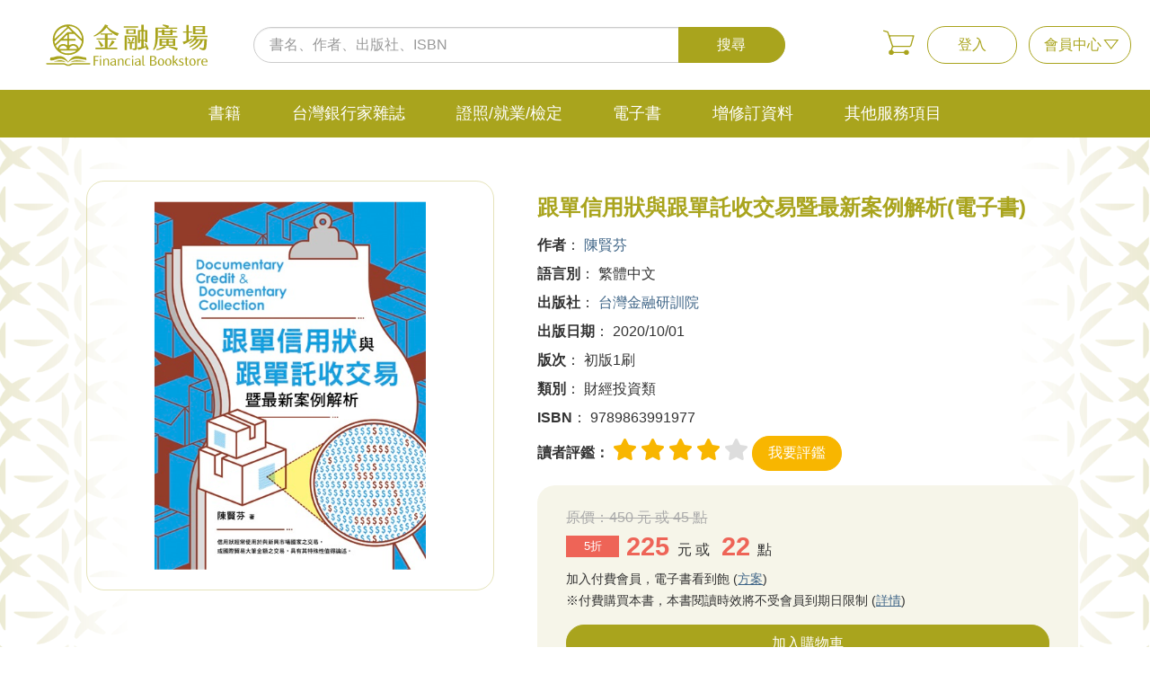

--- FILE ---
content_type: text/html; charset=utf-8
request_url: https://service.tabf.org.tw/FBS/SinglePage/459298
body_size: 7023
content:

<!DOCTYPE html>
<html lang="zh-Hant-TW">

<head>
    <meta charset="UTF-8">
    <title>跟單信用狀與跟單託收交易暨最新案例解析(電子書) - 台灣金融研訓院金融廣場網路書店</title>
    <meta http-equiv="X-UA-Compatible" content="IE=edge, chrome=1">
    <meta name="viewport" content="width=device-width, initial-scale=1.0, user-scalable=1">
    <meta name="keywords" content="台灣金融研訓院金融廣場網路書店,台灣金融研訓院,TABF,金研院,研訓院,金融,銀行家,網路書店,網路購書,雜誌,書籍,證照,筆試,就業考試,電腦應試" />
    <meta name="description" content="陳賢芬,台灣金融研訓院,本書介紹跟單信用狀交易及其適用之規則。信用狀經常使用於與新興市場國家之交易，或國際貿易大筆金額之交易，其特殊性值得論述，此書輔以案例解析，適合從事國際貿易人員業務執行之參考。" />
    <meta itemprop="name" content="跟單信用狀與跟單託收交易暨最新案例解析(電子書) - 台灣金融研訓院金融廣場網路書店" />
    <meta itemprop="image" content="https://service.tabf.org.tw/FBS/Image/BookImageUrl/20231026104712366.jpg" />
    <meta itemprop="description" content="陳賢芬,台灣金融研訓院,本書介紹跟單信用狀交易及其適用之規則。信用狀經常使用於與新興市場國家之交易，或國際貿易大筆金額之交易，其特殊性值得論述，此書輔以案例解析，適合從事國際貿易人員業務執行之參考。" />
    <meta property="og:locale" content="zh_TW" />
    <meta property="og:type" content="website" />
    <meta property="og:title" content="跟單信用狀與跟單託收交易暨最新案例解析(電子書)" />
    <meta property="og:site_name" content="台灣金融研訓院金融廣場網路書店" />
    <meta property="og:url" content="https://service.tabf.org.tw/FBS/SinglePage/459298" />
    <meta property="og:image" content="https://service.tabf.org.tw/FBS/Image/BookImageUrl/20231026104712366.jpg" />
    <meta property="og:description" content="陳賢芬,台灣金融研訓院,本書介紹跟單信用狀交易及其適用之規則。信用狀經常使用於與新興市場國家之交易，或國際貿易大筆金額之交易，其特殊性值得論述，此書輔以案例解析，適合從事國際貿易人員業務執行之參考。" />
    <meta property="al:android:url" content="https://play.google.com/store/apps/details?id=tw.com.creatidea.financialinstitute&amp;amp;hl=zh_TW" />
    <meta property="al:android:package" content="tw.com.creatidea.financialinstitute" />
    <meta property="al:android:app_name" content="台灣金融研訓院" />
    <meta property="al:ios:url" content="https://apps.apple.com/tw/app/yan-xun-xing-dong/id1121906279?l=zh" />
    <meta property="al:ios:app_store_id" content="id1121906279" />
    <meta property="al:ios:app_name" content="台灣金融研訓院" />
    <meta property="al:web:should_fallback" content="false" />
    <link rel="stylesheet" href="/FBS/Content/css/reset.css">
    <link rel="stylesheet" href="/FBS/Content/css/slick.css">
    <link rel="stylesheet" href="/FBS/Content/css/slick-lightbox.css">
    <link rel="stylesheet" href="/FBS/Content/css/slick-theme.css">
    <link rel="stylesheet" href="/FBS/Content/css/fontAwesome.css">
    <link rel="stylesheet" href="/FBS/Content/css/base.css">
    <link rel="stylesheet" href="/FBS/Content/css/style.css">
    <link rel="stylesheet" href="/FBS/Content/css/rwd.css">
    
    <script type="text/javascript" src="/FBS/Content/js/jquery-1.12.4.js"></script>
    <script type="text/javascript" src="/FBS/Content/js/slick.js"></script>
    <script type="text/javascript" src="/FBS/Content/js/slick-lightbox.js"></script>
    <script type="text/javascript" src="/FBS/Content/js/jquery.marquee.js"></script>
    
    <script src="https://web.tabf.org.tw/lib/scripts/jquery.popupUI/1.0/jquery.popupUI.js"></script>
    <script type="text/javascript" src="/FBS/Content/js/jquery.cookie.js"></script>
    <script type="text/javascript" src="/FBS/Content/js/style.js"></script>
    <script>
		function getRootPath() {
			return "/FBS/";
		}
    </script>
    <!-- Global site tag (gtag.js) - Google Analytics -->
    <script async src="https://www.googletagmanager.com/gtag/js?id=UA-29584117-1"></script>
    <script>
        window.dataLayer = window.dataLayer || [];
        function gtag() { dataLayer.push(arguments); }
        gtag('js', new Date());

        gtag('config', 'UA-29584117-1');
    </script>

</head>
<body>
	<header>
		<div id="FunctionList">
			<div class="container row">
				<div class="logo">
					<a href="/FBS/">
						<img src="/FBS/Content/img/logo.svg" alt="">
					</a>
				</div>
				<div class="search-block">
					<form action="/FBS/ListPage/" method="GET">
						<input type="search" placeholder="書名、作者、出版社、ISBN" name="k" value="" />
						<input type="submit" value="搜尋" class="btn btn-green" />
					</form>
				</div>
				<ul class="fun-btn list-ul">
					<li class="cart-icon"><a href="https://www.tabf.org.tw/Service/CartView.aspx"><img src="/FBS/Content/img/carticon.png" alt="購物車"></a></li>
						<li><a class="btn btn-green-line" href="https://www.tabf.org.tw/Service/Login.aspx?returnurl=https://service.tabf.org.tw/FBS/SinglePage/459298">登入</a></li>
				<li class="member">
						<a class="btn btn-green-line" href="/FBS/Customer">會員中心</a>
					<div>
						<ul class="list-ul">
							<li><a href="https://www.tabf.org.tw/Service/CartView.aspx">購物車</a></li>
							<li><a href="https://www.tabf.org.tw/Service/OrderList.aspx">訂單查詢</a></li>
							<li><a href="https://www.tabf.org.tw/Service/PointQuery.aspx">點數查詢</a></li>
						</ul>
					</div>
				</li>
				</ul>
			</div>
		</div>
		<nav>
			<div class="container">
				<ul class="list-nav">
					<li>
						<a href="/FBS/ListPage/1">書籍</a>
											<div>
							<ul class="list-nav1 container">
									<li>
											<a href="/FBS/ListPage/101" class="list-nav1-more">金研院實體書</a>
																					<div>
													<ul class="list-nav2 style1">
															<li>
																	<a href="/FBS/ListPage/1001"><span>金融法務類</span></a>
															</li>
															<li>
																	<a href="/FBS/ListPage/1002"><span>金融資訊類</span></a>
															</li>
															<li>
																	<a href="/FBS/ListPage/1003"><span>金融測驗類</span></a>
															</li>
															<li>
																	<a href="/FBS/ListPage/1004"><span>農業金融類</span></a>
															</li>
															<li>
																	<a href="/FBS/ListPage/1005"><span>風險管理類</span></a>
															</li>
															<li>
																	<a href="/FBS/ListPage/1006"><span>財務金融類</span></a>
															</li>
															<li>
																	<a href="/FBS/ListPage/1007"><span>金融推廣類</span></a>
															</li>
															<li>
																	<a href="/FBS/ListPage/1008"><span>財富管理類</span></a>
															</li>
															<li>
																	<a href="/FBS/ListPage/1009"><span>大陸金融類</span></a>
															</li>
															<li>
																	<a href="/FBS/ListPage/1010"><span>外匯業務類</span></a>
															</li>
															<li>
																	<a href="/FBS/ListPage/1011"><span>金融監理類</span></a>
															</li>
															<li>
																	<a href="/FBS/ListPage/1012"><span>授信管理類</span></a>
															</li>
															<li>
																	<a href="/FBS/ListPage/1013"><span>國際金融類</span></a>
															</li>
															<li>
																	<a href="/FBS/ListPage/1014"><span>經營管理類</span></a>
															</li>
															<li>
																	<a href="/FBS/ListPage/1015"><span>信託投資類</span></a>
															</li>
															<li>
																	<a href="/FBS/ListPage/1022"><span>研究報告類</span></a>
															</li>
															<li>
																	<a href="/FBS/ListPage/1024"><span>有聲出版類</span></a>
															</li>
															<li>
																	<a href="/FBS/ListPage/10001"><span>科技應用類</span></a>
															</li>
															<li>
																	<a href="/FBS/ListPage/10002"><span>全民金融類</span></a>
															</li>
													</ul>
											</div>
									</li>
							</ul>
						</div>
					</li>
					<li>
						<a href="/FBS/ListPage/2">台灣銀行家雜誌</a>
											<div>
							<ul class="list-nav1 container">
									<li>
											<a href="#" class="list-nav1-more">紙本訂閱</a>
																					<div>
														<ul class="list-nav2">
																<li>
																			<span>新訂戶方案</span>
																			<ul class="list-nav3">
																						<li><a href="https://service.tabf.org.tw/FBS/Promote/44">新訂戶方案</a></li>
																			</ul>
																</li>
																<li>
																			<span>續訂戶方案</span>
																			<ul class="list-nav3">
																						<li><a href="https://service.tabf.org.tw/FBS/Promote/51">續訂戶方案</a></li>
																			</ul>
																</li>
														</ul>
											</div>
									</li>
									<li>
											<a href="/FBS/ListPage/8134" class="list-nav1-more">單期零售</a>
																			</li>
									<li>
											<a href="https://taiwanbanker.tabf.org.tw/ordermember" class="list-nav1-more">VIP會員</a>
																			</li>
									<li>
											<a href="https://taiwanbanker.tabf.org.tw/orderSingleArticle" class="list-nav1-more">單篇購買</a>
																			</li>
							</ul>
						</div>
					</li>
					<li>
						<a href="/FBS/ListPage/3">證照/就業/檢定</a>
											<div>
							<ul class="list-nav1 container">
									<li>
											<a href="/FBS/ListPage/301" class="list-nav1-more">台灣金融研訓院證照專區</a>
																					<div>
														<ul class="list-nav2">
																<li>
																			<span>衍生性金融商品</span>
																			<ul class="list-nav3">
																						<li><a href="/FBS/ListPage/3518">衍生性金融商品銷售人員資格測驗</a></li>
																			</ul>
																</li>
																<li>
																			<span>金融數位力知識檢定</span>
																			<ul class="list-nav3">
																						<li><a href="/FBS/ListPage/3517">金融科技力知識檢定</a></li>
																			</ul>
																</li>
																<li>
																			<span>信託</span>
																			<ul class="list-nav3">
																						<li><a href="/FBS/ListPage/3502">信託業業務人員信託業務專業測驗</a></li>
																			</ul>
																</li>
																<li>
																			<span>理財</span>
																			<ul class="list-nav3">
																						<li><a href="/FBS/ListPage/3503">理財規劃人員專業能力測驗</a></li>
																			</ul>
																</li>
																<li>
																			<span>內控</span>
																			<ul class="list-nav3">
																						<li><a href="/FBS/ListPage/3505">銀行內部控制與內部稽核測驗</a></li>
																			</ul>
																</li>
																<li>
																			<span>初階授信</span>
																			<ul class="list-nav3">
																						<li><a href="/FBS/ListPage/3506">初階授信人員專業能力測驗</a></li>
																			</ul>
																</li>
																<li>
																			<span>進階授信</span>
																			<ul class="list-nav3">
																						<li><a href="/FBS/ListPage/3507">進階授信人員專業能力測驗</a></li>
																			</ul>
																</li>
																<li>
																			<span>外匯</span>
																			<ul class="list-nav3">
																						<li><a href="/FBS/ListPage/3504">初階外匯人員專業能力測驗</a></li>
																			</ul>
																</li>
																<li>
																			<span>外匯交易</span>
																			<ul class="list-nav3">
																						<li><a href="/FBS/ListPage/3509">外匯交易專業能力測驗</a></li>
																			</ul>
																</li>
																<li>
																			<span>債權委外</span>
																			<ul class="list-nav3">
																						<li><a href="/FBS/ListPage/3510">債權委外催收人員專業能力測驗</a></li>
																			</ul>
																</li>
																<li>
																			<span>風險管理</span>
																			<ul class="list-nav3">
																						<li><a href="/FBS/ListPage/3508">風險管理基本能力測驗</a></li>
																			</ul>
																</li>
																<li>
																			<span>防制洗錢測驗</span>
																			<ul class="list-nav3">
																						<li><a href="/FBS/ListPage/3519">防制洗錢測驗</a></li>
																			</ul>
																</li>
																<li>
																			<span>財產保險業務員</span>
																			<ul class="list-nav3">
																						<li><a href="/FBS/ListPage/3516">財產保險業務員資格測驗</a></li>
																			</ul>
																</li>
														</ul>
											</div>
									</li>
							</ul>
						</div>
					</li>
					<li>
						<a href="/FBS/ListPage/8">電子書</a>
											<div>
							<ul class="list-nav1 container">
									<li>
											<a href="/FBS/ListPage/81" class="list-nav1-more">電子書籍</a>
																					<div>
													<ul class="list-nav2 style1">
															<li>
																	<a href="/FBS/ListPage/8111"><span>金融法務</span></a>
															</li>
															<li>
																	<a href="/FBS/ListPage/8112"><span>有聲出版</span></a>
															</li>
															<li>
																	<a href="/FBS/ListPage/8113"><span>金融測驗</span></a>
															</li>
															<li>
																	<a href="/FBS/ListPage/8114"><span>農業金融</span></a>
															</li>
															<li>
																	<a href="/FBS/ListPage/8115"><span>風險管理</span></a>
															</li>
															<li>
																	<a href="/FBS/ListPage/8116"><span>財務金融</span></a>
															</li>
															<li>
																	<a href="/FBS/ListPage/8117"><span>金融推廣</span></a>
															</li>
															<li>
																	<a href="/FBS/ListPage/8118"><span>外匯業務</span></a>
															</li>
															<li>
																	<a href="/FBS/ListPage/8119"><span>全民金融</span></a>
															</li>
															<li>
																	<a href="/FBS/ListPage/8120"><span>財富管理</span></a>
															</li>
															<li>
																	<a href="/FBS/ListPage/8121"><span>大陸金融</span></a>
															</li>
															<li>
																	<a href="/FBS/ListPage/8122"><span>科技應用</span></a>
															</li>
															<li>
																	<a href="/FBS/ListPage/8123"><span>金融監理</span></a>
															</li>
															<li>
																	<a href="/FBS/ListPage/8124"><span>授信管理</span></a>
															</li>
															<li>
																	<a href="/FBS/ListPage/8125"><span>國際金融</span></a>
															</li>
															<li>
																	<a href="/FBS/ListPage/8126"><span>經營管理</span></a>
															</li>
															<li>
																	<a href="/FBS/ListPage/8127"><span>信託投資</span></a>
															</li>
															<li>
																	<a href="/FBS/ListPage/8128"><span>金融資訊</span></a>
															</li>
															<li>
																	<a href="/FBS/ListPage/8129"><span>研究報告</span></a>
															</li>
													</ul>
											</div>
									</li>
									<li>
											<a href="/FBS/ListPage/82" class="list-nav1-more">電子雜誌</a>
																			</li>
							</ul>
						</div>
					</li>
					<li>
						<a href="/FBS/HotFix" class="single">增修訂資料</a>
										</li>
					<li>
						<a href="#">其他服務項目</a>
											<div>
							<ul class="list-nav1 container">
									<li>
											<a href="/FBS/Doubts" class="list-nav1-more">書籍疑義</a>
																			</li>
							</ul>
						</div>
					</li>
				</ul>
			</div>
		</nav>
	</header>
	<main>
		<article>
			<h1 class="d-none">跟單信用狀與跟單託收交易暨最新案例解析(電子書) - 台灣金融研訓院金融廣場網路書店</h1>
			

<script>
	$(function () {
		tab('.tab', 'div > .tab-title');
	});
</script>
	<script>
		//$(function () {
		//	$('#btnEvaluationSatrt').click(function () {
		//		$.blockUI({
		//			message: $('#divEvaluation'),
		//			onBlock: function () {
		//				$('#btnEvaluationCancel').click(function () {
		//					$.unblockUI();
		//				});
		//			}
		//		});
		//	});
		//});
	</script>
<section id="Productinfo">
	<div class="container">
		<div class="row">
			<div class="row-left banner product book">
				<ul data-slick-type="product" class="list-ul slider-for">
					<li><img src="https://service.tabf.org.tw/FBS/Image/BookProductImage/20231026104712366.jpg" alt="商品圖片 跟單信用狀與跟單託收交易暨最新案例解析(電子書)" data-typeid="1" /></li>
				</ul>
			</div>
			<div class="row-right">
				<p class="h1">跟單信用狀與跟單託收交易暨最新案例解析(電子書)</p>
				
				<ul class="list-ul">
							<li><span>作者</span>： <a href="/FBS/ListPage/?e=陳賢芬">陳賢芬</a></li>
							<li><span>語言別</span>： 繁體中文</li>
							<li><span>出版社</span>： <a href="/FBS/ListPage/?p=台灣金融研訓院">台灣金融研訓院</a></li>
							<li><span>出版日期</span>： 2020/10/01</li>
							<li><span>版次</span>： 初版1刷                    </li>
							<li><span>類別</span>： 財經投資類</li>
							<li><span>ISBN</span>： 9789863991977</li>
						<li class="evaluation">
							<span>讀者評鑑：</span>
										<i class="fa fa-star yellow"></i>
										<i class="fa fa-star yellow"></i>
										<i class="fa fa-star yellow"></i>
										<i class="fa fa-star yellow"></i>
										<i class="fa fa-star"></i>

							<input type="button" class="btn btn-yellow" value="我要評鑑" id="btnEvaluationSatrt" />
							<div id="divEvaluation" style="display:none;">
								<form action="/FBS/SinglePage" method="post" class="star">
									<input type="hidden" name="pid" value="459298" />
									<p>您對本書及本院購書服務在下列各方面的意見</p>
									<p>請點選星星調整評分</p>
									<div class="popupContent">
										<div class="star4"><span>內容：</span><input type="radio" name="Item1" value="1" id="s1-1" /><label for="s1-1"></label><input type="radio" name="Item1" value="2" id="s1-2" /><label for="s1-2"></label><input type="radio" name="Item1" value="3" id="s1-3" /><label for="s1-3"></label><input type="radio" name="Item1" value="4" checked="checked" id="s1-4" /><label for="s1-4"></label><input type="radio" name="Item1" value="5" id="s1-5" /><label for="s1-5"></label></div>
										<div class="star4"><span>知識/專業性：</span><input type="radio" name="Item2" value="1" id="s2-1" /><label for="s2-1"></label><input type="radio" name="Item2" value="2" id="s2-2" /><label for="s2-2"></label><input type="radio" name="Item2" value="3" id="s2-3" /><label for="s2-3"></label><input type="radio" name="Item2" value="4" checked="checked" id="s2-4" /><label for="s2-4"></label><input type="radio" name="Item2" value="5" id="s2-5" /><label for="s2-5"></label></div>
										<div class="star4"><span>實用性：</span><input type="radio" name="Item3" value="1" id="s3-1" /><label for="s3-1"></label><input type="radio" name="Item3" value="2" id="s3-2" /><label for="s3-2"></label><input type="radio" name="Item3" value="3" id="s3-3" /><label for="s3-3"></label><input type="radio" name="Item3" value="4" checked="checked" id="s3-4" /><label for="s3-4"></label><input type="radio" name="Item3" value="5" id="s3-5" /><label for="s3-5"></label></div>
										<div class="star4"><span>通暢易懂：</span><input type="radio" name="Item4" value="1" id="s4-1" /><label for="s4-1"></label><input type="radio" name="Item4" value="2" id="s4-2" /><label for="s4-2"></label><input type="radio" name="Item4" value="3" id="s4-3" /><label for="s4-3"></label><input type="radio" name="Item4" value="4" checked="checked" id="s4-4" /><label for="s4-4"></label><input type="radio" name="Item4" value="5" id="s4-5" /><label for="s4-5"></label></div>
										<div class="star4"><span>封面/封底設計：</span><input type="radio" name="Item5" value="1" id="s5-1" /><label for="s5-1"></label><input type="radio" name="Item5" value="2" id="s5-2" /><label for="s5-2"></label><input type="radio" name="Item5" value="3" id="s5-3" /><label for="s5-3"></label><input type="radio" name="Item5" value="4" checked="checked" id="s5-4" /><label for="s5-4"></label><input type="radio" name="Item5" value="5" id="s5-5" /><label for="s5-5"></label></div>
										<div class="star4"><span>內頁編排：</span><input type="radio" name="Item6" value="1" id="s6-1" /><label for="s6-1"></label><input type="radio" name="Item6" value="2" id="s6-2" /><label for="s6-2"></label><input type="radio" name="Item6" value="3" id="s6-3" /><label for="s6-3"></label><input type="radio" name="Item6" value="4" checked="checked" id="s6-4" /><label for="s6-4"></label><input type="radio" name="Item6" value="5" id="s6-5" /><label for="s6-5"></label></div>
										<div class="star4"><span>服務效率：</span><input type="radio" name="Item7" value="1" id="s7-1" /><label for="s7-1"></label><input type="radio" name="Item7" value="2" id="s7-2" /><label for="s7-2"></label><input type="radio" name="Item7" value="3" id="s7-3" /><label for="s7-3"></label><input type="radio" name="Item7" value="4" checked="checked" id="s7-4" /><label for="s7-4"></label><input type="radio" name="Item7" value="5" id="s7-5" /><label for="s7-5"></label></div>
										<div class="star4"><span>服務態度：</span><input type="radio" name="Item8" value="1" id="s8-1" /><label for="s8-1"></label><input type="radio" name="Item8" value="2" id="s8-2" /><label for="s8-2"></label><input type="radio" name="Item8" value="3" id="s8-3" /><label for="s8-3"></label><input type="radio" name="Item8" value="4" checked="checked" id="s8-4" /><label for="s8-4"></label><input type="radio" name="Item8" value="5" id="s8-5" /><label for="s8-5"></label></div>
										<div class="star4"><span>網站內容：</span><input type="radio" name="Item9" value="1" id="s9-1" /><label for="s9-1"></label><input type="radio" name="Item9" value="2" id="s9-2" /><label for="s9-2"></label><input type="radio" name="Item9" value="3" id="s9-3" /><label for="s9-3"></label><input type="radio" name="Item9" value="4" checked="checked" id="s9-4" /><label for="s9-4"></label><input type="radio" name="Item9" value="5" id="s9-5" /><label for="s9-5"></label></div>
										<div class="star4"><span>整體評鑑：</span><input type="radio" name="Item10" value="1" id="s10-1" /><label for="s10-1"></label><input type="radio" name="Item10" value="2" id="s10-2" /><label for="s10-2"></label><input type="radio" name="Item10" value="3" id="s10-3" /><label for="s10-3"></label><input type="radio" name="Item10" value="4" checked="checked" id="s10-4" /><label for="s10-4"></label><input type="radio" name="Item10" value="5" id="s10-5" /><label for="s10-5"></label></div>
									</div>
									<div><input type="submit" name="submit" value="送出評鑑" class="btn btn-green" /><input type="button" value="取消" id="btnEvaluationCancel" class="btn btn-black" /></div>
								</form>
							</div>
						</li>
				</ul>
				<div class="price-block">
						<p class="old-price"><span>原價：</span><span>450 元 或 45 點</span></p>
						<p class="new-price"><sub class="discount">5折</sub><span>225</span>元 或 <span>22</span>點</p>
											<p class="note">
							加入付費會員，電子書看到飽 (<a target="_blank" href="https://ifinbook.tabf.org.tw/ChargeMember.aspx">方案</a>)<br>
							※付費購買本書，本書閱讀時效將不受會員到期日限制 (<a target="_blank" href="https://www.tabf.org.tw/Service/FAQ.aspx?WebID=7&amp;FaqTypeID=23">詳情</a>)
						</p>
											<a href="https://www.tabf.org.tw/Service/CartAdd.aspx?PID=459298&amp;PKind=1" class="btn btn-green"><span>加入購物車</span></a>
																	<a href="https://ifinbook.tabf.org.tw/File/EBook/459298/S0463/" class="btn btn-blue" target="_blank"><span>試閱</span></a>
						<a href="/FBS/SinglePage/431748" class="btn btn-orange"><span>購買實體書</span></a>

				</div>
			</div>
		</div>
	</div>
</section>
<section id="Productinfo2">
	<div class="container row">
		<article class="row-left">
			<section id="ProductDetail">
				<div class="tab">
						<div>
								<span class="tab-title">內容簡介</span>
							<div>
								<div><span style="font-size:12.0pt;font-family:標楷體;">本書介紹跟單信用狀交易及其適用之規則。信用狀經常使用於與新興市場國家之交易，或國際貿易大筆金額之交易，其特殊性值得論述，此書輔以案例解析，適合從事國際貿易人員業務執行之參考。</span></div>
							</div>
						</div>
																<div>
							<span class="tab-title">目錄</span>
							<div>
								<p style="margin-left:48.0pt;text-indent:-48.0pt;"><span style="font-family:標楷體;font-size:12pt;">第一篇<span style="font-variant-numeric:normal;font-variant-east-asian:normal;font-size:7pt;line-height:normal;font-family:'Times New Roman';">&nbsp; &nbsp;&nbsp;</span></span><span style="font-family:標楷體;">跟單信用狀交易解析</span></p><p style="margin-left:96.0pt;text-indent:-48.0pt;"><span style="font-family:標楷體;font-size:12pt;">第一章<span style="font-variant-numeric:normal;font-variant-east-asian:normal;font-size:7pt;line-height:normal;font-family:'Times New Roman';">&nbsp; &nbsp;&nbsp;</span></span><span style="font-family:標楷體;font-size:12pt;">國際貿易付款方式與跟單信用狀交易解析</span></p><p style="margin-left:96.0pt;text-indent:-48.0pt;"><span style="font-family:標楷體;font-size:12pt;">第二章<span style="font-variant-numeric:normal;font-variant-east-asian:normal;font-size:7pt;line-height:normal;font-family:'Times New Roman';">&nbsp; &nbsp;&nbsp;</span></span><span style="font-family:標楷體;font-size:12pt;">信用狀統一慣例與信用狀交易</span><span style="font-family:標楷體;font-size:12pt;">.</span></p><p style="margin-left:96pt;text-indent:-48pt;"><span style="font-family:標楷體;font-size:12pt;">第三章<span style="font-variant-numeric:normal;font-variant-east-asian:normal;font-size:7pt;line-height:normal;font-family:'Times New Roman';">&nbsp; &nbsp;&nbsp;</span></span><span style="font-family:標楷體;font-size:12pt;">信用狀交易解析</span></p><p style="margin-left:96.0pt;text-indent:-48.0pt;"><span style="font-family:標楷體;font-size:12pt;">第四章<span style="font-variant-numeric:normal;font-variant-east-asian:normal;font-size:7pt;line-height:normal;font-family:'Times New Roman';">&nbsp; &nbsp;&nbsp;</span></span><span style="font-family:標楷體;font-size:12pt;">單據之審查</span><span style="font-family:標楷體;font-size:12pt;">.</span></p><p style="margin-left:96.0pt;text-indent:-48.0pt;"><span style="font-family:標楷體;font-size:12pt;">第五章<span style="font-variant-numeric:normal;font-variant-east-asian:normal;font-size:7pt;line-height:normal;font-family:'Times New Roman';">&nbsp; &nbsp;&nbsp;</span></span><span style="font-family:標楷體;font-size:12pt;">信用狀轉讓、款項讓與與轉開信用狀</span></p><p style="margin-left:48.0pt;text-indent:-48.0pt;"><span style="font-family:標楷體;font-size:12pt;">第二篇<span style="font-variant-numeric:normal;font-variant-east-asian:normal;font-size:7pt;line-height:normal;font-family:'Times New Roman';">&nbsp; &nbsp; </span></span><span style="font-family:標楷體;font-size:12pt;">跟單託收</span></p><p style="margin-left:96.0pt;text-indent:-48.0pt;"><span style="font-family:標楷體;font-size:12pt;">第一章<span style="font-variant-numeric:normal;font-variant-east-asian:normal;font-size:7pt;line-height:normal;font-family:'Times New Roman';">&nbsp; &nbsp;&nbsp;</span></span><span style="font-family:標楷體;font-size:12pt;">託收交易</span></p><p style="margin-left:96.0pt;text-indent:-48.0pt;"><span style="font-family:標楷體;">第二章&nbsp;&nbsp;</span><span style="font-size:12pt;font-family:標楷體;">跟單託收實務與</span><span style="font-size:12pt;font-family:標楷體;">URC522</span><span style="font-size:12pt;font-family:標楷體;">之應用</span></p>
							</div>
						</div>
									</div>
			</section>
				<section id="Recommend1" class="banner book recommend">
					<h2 class="h2"><span>相關商品</span></h2>
					<ul data-slick-type="recommend" class="list-ul">
							<li>
								<a href="/FBS/SinglePage/381701">
									<img src="https://service.tabf.org.tw/FBS/Image/BookProductImage/20240620153248719.jpg" alt="商品圖片 進出口貿易與押匯實務疑難問題解析（參篇）(電子書)" data-typeid="1" />
									<h3>進出口貿易與押匯實務疑難問題解析（參篇）(電子書)</h3>
								</a>
							</li>
							<li>
								<a href="/FBS/SinglePage/381720">
									<img src="https://service.tabf.org.tw/FBS/Image/BookProductImage/B30483.jpg" alt="商品圖片 進出口貿易與押匯實務疑難問題解析（貳篇）(電子書)" data-typeid="1" />
									<h3>進出口貿易與押匯實務疑難問題解析（貳篇）(電子書)</h3>
								</a>
							</li>
							<li>
								<a href="/FBS/SinglePage/381727">
									<img src="https://service.tabf.org.tw/FBS/Image/BookProductImage/B96885.jpg" alt="商品圖片 信用狀交易糾紛解析暨最新案例研討(電子書)" data-typeid="1" />
									<h3>信用狀交易糾紛解析暨最新案例研討(電子書)</h3>
								</a>
							</li>
							<li>
								<a href="/FBS/SinglePage/381919">
									<img src="https://service.tabf.org.tw/FBS/Image/BookProductImage/B96403.jpg" alt="商品圖片 進出口貿易與押匯實務疑難問題解析（肆篇）(電子書)" data-typeid="1" />
									<h3>進出口貿易與押匯實務疑難問題解析（肆篇）(電子書)</h3>
								</a>
							</li>
							<li>
								<a href="/FBS/SinglePage/381719">
									<img src="https://service.tabf.org.tw/FBS/Image/BookProductImage/B30480.jpg" alt="商品圖片 進出口貿易與押匯實務疑難問題解析（首篇）(電子書)" data-typeid="1" />
									<h3>進出口貿易與押匯實務疑難問題解析（首篇）(電子書)</h3>
								</a>
							</li>
					</ul>
				</section>
		</article>
		<article class="row-right">
			<section id="Recommend2">
				<h2 class="h2"><span>熱門推薦</span></h2>
				<ul class="list-ul">
						<li>
							<a href="/FBS/SinglePage/412823" class="row">
								<div class="row-left">
									<img src="https://service.tabf.org.tw/FBS/Image/BookProductImage/B412823.jpg" alt="商品圖片 法遵科技、監理科技與金融科技監理" data-typeid="1" />
								</div>
								<div class="row-right">
									<h3>法遵科技、監理科技與金融科技監理</h3>
									<span>沈中華, 王儷容</span>
									<p>第一部清楚說明監理科技與金融科技監理的專書放眼全球監理科技的現況與趨勢了解主要國家金融科技監理挑戰以</p>
								</div>
							</a>
						</li>
						<li>
							<a href="/FBS/SinglePage/401390" class="row">
								<div class="row-left">
									<img src="https://service.tabf.org.tw/FBS/Image/BookProductImage/20240619163927870.jpg" alt="商品圖片 融資租賃全攻略" data-typeid="1" />
								</div>
								<div class="row-right">
									<h3>融資租賃全攻略</h3>
									<span>黃守文</span>
									<p>融會融資租賃的概念，貫通作者十餘年經驗。旁徵租賃實務及案例，博引經營策略與分析。融資租賃&bull;</p>
								</div>
							</a>
						</li>
						<li>
							<a href="/FBS/SinglePage/425895" class="row">
								<div class="row-left">
									<img src="https://service.tabf.org.tw/FBS/Image/BookProductImage/20211126162936468.jpg" alt="商品圖片 接軌國際金融監理 建構全面遵循體制" data-typeid="1" />
								</div>
								<div class="row-right">
									<h3>接軌國際金融監理 建構全面遵循體制</h3>
									<span>曾令寧、呂桔誠</span>
									<p>詳盡介紹美國對外國銀行之監理，並彙整近期國際監理重點，擇取其他國家先進立法例，對比國內外監管要求，協</p>
								</div>
							</a>
						</li>
						<li>
							<a href="/FBS/SinglePage/323163" class="row">
								<div class="row-left">
									<img src="https://service.tabf.org.tw/FBS/Image/BookProductImage/20220627094648815.jpg" alt="商品圖片 無形資產評價師初級能力鑑定－無形資產評價之基礎知識(2022年版)" data-typeid="1" />
								</div>
								<div class="row-right">
									<h3>無形資產評價師初級能力鑑定－無形資產評價之基礎知識(2022年版)</h3>
									<span>蘇瓜藤、詹凌菁、彭火樹、高銘淞、宋皇志</span>
									<p>無形資產評價師能力鑑定考試，是我國經濟部工業局為推動知識經濟，依據產業創新條例而辦理，並委託工業技術</p>
								</div>
							</a>
						</li>
						<li>
							<a href="/FBS/SinglePage/416724" class="row">
								<div class="row-left">
									<img src="https://service.tabf.org.tw/FBS/Image/BookProductImage/20240718091231726.jpg" alt="商品圖片 窺見－你以為你知道，其實沒弄懂的事！" data-typeid="1" />
								</div>
								<div class="row-right">
									<h3>窺見－你以為你知道，其實沒弄懂的事！</h3>
									<span>梁國源</span>
									<p>誰說經濟學家只關心經濟？誰說學者講的話很難懂？在《窺見─你以為你知道，其實沒弄懂的事！》這本書裡，梁</p>
								</div>
							</a>
						</li>
						<li>
							<a href="/FBS/SinglePage/407208" class="row">
								<div class="row-left">
									<img src="https://service.tabf.org.tw/FBS/Image/BookProductImage/20240620151422278.jpg" alt="商品圖片 鄉民的金融科技能量包" data-typeid="1" />
								</div>
								<div class="row-right">
									<h3>鄉民的金融科技能量包</h3>
									<span>黃崇哲、藍弋丰</span>
									<p>金融科技聊天術》四大熱門話題 帶你釐清FinTech樣貌透過金融科技補充能量，隨時可以有最方便的金融</p>
								</div>
							</a>
						</li>
						<li>
							<a href="/FBS/SinglePage/428402" class="row">
								<div class="row-left">
									<img src="https://service.tabf.org.tw/FBS/Image/BookProductImage/B428402.jpg" alt="商品圖片 數位「真」轉型—來自全球五大數位轉型銀行的實戰案例" data-typeid="1" />
								</div>
								<div class="row-right">
									<h3>數位「真」轉型—來自全球五大數位轉型銀行的實戰案例</h3>
									<span>克里斯‧史金納 (Chris Skinner)  編審：孫一仕、蕭俊傑</span>
									<p>
本書作者精心挑選並揭開這些銀行的面紗，說明他們如何著手因應這些核心變遷，他們正在改變其應對變遷的</p>
								</div>
							</a>
						</li>
				</ul>
			</section>
		</article>
	</div>
</section>
		</article>
	</main>

	<footer>
		<div class="container">
			<div class="row">
				<div class="row-left"><img src="https://www.tabf.org.tw/TabfNew/Content/img/logo2.svg" alt=""></div>
				<div class="row-right">
                    <p><a class="btn btn-green question" href="https://www.tabf.org.tw/AboutContact.aspx?PostType=6">聯絡我們</a>服務專線：(02)3365-3635；服務時間：週一至週五 09：00-17：30</p>
					
				</div>
			</div>
		</div>
	</footer>
</body>
</html>


--- FILE ---
content_type: text/css
request_url: https://service.tabf.org.tw/FBS/Content/css/reset.css
body_size: 809
content:
/*Page Reset*/

html,
body,
div,
span,
object,
iframe,
h1,
h2,
h3,
h4,
h5,
h6,
p,
blockquote,
pre,
abbr,
address,
cite,
code,
del,
dfn,
em,
img,
ins,
kbd,
q,
samp,
small,
strong,
sub,
sup,
var,
b,
i,
dl,
dt,
dd,
ol,
ul,
li,
fieldset,
form,
label,
legend,
table,
caption,
tbody,
tfoot,
thead,
tr,
th,
td,
article,
aside,
canvas,
details,
figcaption,
figure,
footer,
header,
hgroup,
menu,
nav,
section,
summary,
time,
mark,
audio,
video {
    margin: 0;
    padding: 0;
    outline: 0;
    border: 0;
    background: transparent;
    vertical-align: baseline;
    font-size: 100%;
}

body {
    line-height: 1;
}

article,
aside,
details,
figcaption,
figure,
footer,
header,
hgroup,
menu,
nav,
section {
    display: block;
}

blockquote,
q {
    quotes: none;
}

blockquote:before,
blockquote:after,
q:before,
q:after {
    content: '';
    content: none;
}

a {
    margin: 0;
    padding: 0;
    background: transparent;
    vertical-align: baseline;
    font-size: 100%;
}

a:hover,
a:focus {
    color: #23527c;
    text-decoration: none;
}


/* change colours to suit your needs */

ins {
    background-color: #ff9;
    color: #000;
    text-decoration: none;
}


/* change colours to suit your needs */

mark {
    background-color: #ff9;
    color: #000;
    font-weight: bold;
    font-style: italic;
}

del {
    text-decoration: line-through;
}

abbr[title],
dfn[title] {
    border-bottom: 1px dotted;
    cursor: help;
}

table {
    border-spacing: 0;
    border-collapse: collapse;
}


/* change border colour to suit your needs */

hr {
    display: block;
    margin: 1em 0;
    padding: 0;
    height: 1px;
    border: 0;
    border-top: 1px solid #cccccc;
}

input,
select {
    vertical-align: middle;
}


/*Forms*/

.ButtonFix {
    display: block\9;
    float: left\9;
    margin-right: 5px\9;
    padding-left: 2px;
    text-align: left;

    *margin: 0px;
    _margin: 0px;
    *display: inherit;
    _display: inherit;
    *float: none;
    _float: none;
}


/*Page Layout*/

html {}

html,
body {
    height: 100%;
    margin: 0px;
    padding: 0px;
    width: 100%;
    font-size: 1em;
}

legend {
    margin-bottom: 5px;
    padding: 0px 5px 0px 5px;
    font-weight: bold;
    font-size: 1.2em;
}

strong {
    font-weight: bold;
}

form {
    display: block;
    padding: 0;
    width: 100%;
}

ol,
ul {
    margin-left: 2em;
}

textarea {
    vertical-align: top;
}

sub {
    font-size: 0.8em;
}


/*IE11*/

_:-ms-fullscreen,
:root sub {
    font-size: 1.1em;
}


--- FILE ---
content_type: text/css
request_url: https://service.tabf.org.tw/FBS/Content/css/fontAwesome.css
body_size: 13593
content:
/*!
 * Font Awesome Free 5.15.4 by @fontawesome - https://fontawesome.com
 * License - https://fontawesome.com/license/free (Icons: CC BY 4.0, Fonts: SIL OFL 1.1, Code: MIT License)
 */
.fa,
.fas,
.far,
.fal,
.fad,
.fab {
    -moz-osx-font-smoothing: grayscale;
    -webkit-font-smoothing: antialiased;
    display: inline-block;
    font-style: normal;
    font-variant: normal;
    text-rendering: auto;
    line-height: 1;
}

.fa-lg {
    font-size: 1.33333em;
    line-height: 0.75em;
    vertical-align: -.0667em;
}

.fa-xs {
    font-size: .75em;
}

.fa-sm {
    font-size: .875em;
}

.fa-1x {
    font-size: 1em;
}

.fa-2x {
    font-size: 2em;
}

.fa-3x {
    font-size: 3em;
}

.fa-4x {
    font-size: 4em;
}

.fa-5x {
    font-size: 5em;
}

.fa-6x {
    font-size: 6em;
}

.fa-7x {
    font-size: 7em;
}

.fa-8x {
    font-size: 8em;
}

.fa-9x {
    font-size: 9em;
}

.fa-10x {
    font-size: 10em;
}

.fa-fw {
    text-align: center;
    width: 1.25em;
}

.fa-ul {
    list-style-type: none;
    margin-left: 2.5em;
    padding-left: 0;
}

.fa-ul > li {
    position: relative;
}

.fa-li {
    left: -2em;
    position: absolute;
    text-align: center;
    width: 2em;
    line-height: inherit;
}

.fa-border {
    border: solid 0.08em #eee;
    border-radius: .1em;
    padding: .2em .25em .15em;
}

.fa-pull-left {
    float: left;
}

.fa-pull-right {
    float: right;
}

.fa.fa-pull-left,
.fas.fa-pull-left,
.far.fa-pull-left,
.fal.fa-pull-left,
.fab.fa-pull-left {
    margin-right: .3em;
}

.fa.fa-pull-right,
.fas.fa-pull-right,
.far.fa-pull-right,
.fal.fa-pull-right,
.fab.fa-pull-right {
    margin-left: .3em;
}

.fa-spin {
    -webkit-animation: fa-spin 2s infinite linear;
    animation: fa-spin 2s infinite linear;
}

.fa-pulse {
    -webkit-animation: fa-spin 1s infinite steps(8);
    animation: fa-spin 1s infinite steps(8);
}

@-webkit-keyframes fa-spin {
    0% {
        -webkit-transform: rotate(0deg);
        transform: rotate(0deg);
    }

    100% {
        -webkit-transform: rotate(360deg);
        transform: rotate(360deg);
    }
}

@keyframes fa-spin {
    0% {
        -webkit-transform: rotate(0deg);
        transform: rotate(0deg);
    }

    100% {
        -webkit-transform: rotate(360deg);
        transform: rotate(360deg);
    }
}

.fa-rotate-90 {
    -ms-filter: "progid:DXImageTransform.Microsoft.BasicImage(rotation=1)";
    -webkit-transform: rotate(90deg);
    transform: rotate(90deg);
}

.fa-rotate-180 {
    -ms-filter: "progid:DXImageTransform.Microsoft.BasicImage(rotation=2)";
    -webkit-transform: rotate(180deg);
    transform: rotate(180deg);
}

.fa-rotate-270 {
    -ms-filter: "progid:DXImageTransform.Microsoft.BasicImage(rotation=3)";
    -webkit-transform: rotate(270deg);
    transform: rotate(270deg);
}

.fa-flip-horizontal {
    -ms-filter: "progid:DXImageTransform.Microsoft.BasicImage(rotation=0, mirror=1)";
    -webkit-transform: scale(-1, 1);
    transform: scale(-1, 1);
}

.fa-flip-vertical {
    -ms-filter: "progid:DXImageTransform.Microsoft.BasicImage(rotation=2, mirror=1)";
    -webkit-transform: scale(1, -1);
    transform: scale(1, -1);
}

.fa-flip-both,
.fa-flip-horizontal.fa-flip-vertical {
    -ms-filter: "progid:DXImageTransform.Microsoft.BasicImage(rotation=2, mirror=1)";
    -webkit-transform: scale(-1, -1);
    transform: scale(-1, -1);
}

:root .fa-rotate-90,
:root .fa-rotate-180,
:root .fa-rotate-270,
:root .fa-flip-horizontal,
:root .fa-flip-vertical,
:root .fa-flip-both {
    -webkit-filter: none;
    filter: none;
}

.fa-stack {
    display: inline-block;
    height: 2em;
    line-height: 2em;
    position: relative;
    vertical-align: middle;
    width: 2.5em;
}

.fa-stack-1x,
.fa-stack-2x {
    left: 0;
    position: absolute;
    text-align: center;
    width: 100%;
}

.fa-stack-1x {
    line-height: inherit;
}

.fa-stack-2x {
    font-size: 2em;
}

.fa-inverse {
    color: #fff;
}

/* Font Awesome uses the Unicode Private Use Area (PUA) to ensure screen
readers do not read off random characters that represent icons */
.fa-500px:before {
    content: "\f26e";
}

.fa-accessible-icon:before {
    content: "\f368";
}

.fa-accusoft:before {
    content: "\f369";
}

.fa-acquisitions-incorporated:before {
    content: "\f6af";
}

.fa-ad:before {
    content: "\f641";
}

.fa-address-book:before {
    content: "\f2b9";
}

.fa-address-card:before {
    content: "\f2bb";
}

.fa-adjust:before {
    content: "\f042";
}

.fa-adn:before {
    content: "\f170";
}

.fa-adversal:before {
    content: "\f36a";
}

.fa-affiliatetheme:before {
    content: "\f36b";
}

.fa-air-freshener:before {
    content: "\f5d0";
}

.fa-airbnb:before {
    content: "\f834";
}

.fa-algolia:before {
    content: "\f36c";
}

.fa-align-center:before {
    content: "\f037";
}

.fa-align-justify:before {
    content: "\f039";
}

.fa-align-left:before {
    content: "\f036";
}

.fa-align-right:before {
    content: "\f038";
}

.fa-alipay:before {
    content: "\f642";
}

.fa-allergies:before {
    content: "\f461";
}

.fa-amazon:before {
    content: "\f270";
}

.fa-amazon-pay:before {
    content: "\f42c";
}

.fa-ambulance:before {
    content: "\f0f9";
}

.fa-american-sign-language-interpreting:before {
    content: "\f2a3";
}

.fa-amilia:before {
    content: "\f36d";
}

.fa-anchor:before {
    content: "\f13d";
}

.fa-android:before {
    content: "\f17b";
}

.fa-angellist:before {
    content: "\f209";
}

.fa-angle-double-down:before {
    content: "\f103";
}

.fa-angle-double-left:before {
    content: "\f100";
}

.fa-angle-double-right:before {
    content: "\f101";
}

.fa-angle-double-up:before {
    content: "\f102";
}

.fa-angle-down:before {
    content: "\f107";
}

.fa-angle-left:before {
    content: "\f104";
}

.fa-angle-right:before {
    content: "\f105";
}

.fa-angle-up:before {
    content: "\f106";
}

.fa-angry:before {
    content: "\f556";
}

.fa-angrycreative:before {
    content: "\f36e";
}

.fa-angular:before {
    content: "\f420";
}

.fa-ankh:before {
    content: "\f644";
}

.fa-app-store:before {
    content: "\f36f";
}

.fa-app-store-ios:before {
    content: "\f370";
}

.fa-apper:before {
    content: "\f371";
}

.fa-apple:before {
    content: "\f179";
}

.fa-apple-alt:before {
    content: "\f5d1";
}

.fa-apple-pay:before {
    content: "\f415";
}

.fa-archive:before {
    content: "\f187";
}

.fa-archway:before {
    content: "\f557";
}

.fa-arrow-alt-circle-down:before {
    content: "\f358";
}

.fa-arrow-alt-circle-left:before {
    content: "\f359";
}

.fa-arrow-alt-circle-right:before {
    content: "\f35a";
}

.fa-arrow-alt-circle-up:before {
    content: "\f35b";
}

.fa-arrow-circle-down:before {
    content: "\f0ab";
}

.fa-arrow-circle-left:before {
    content: "\f0a8";
}

.fa-arrow-circle-right:before {
    content: "\f0a9";
}

.fa-arrow-circle-up:before {
    content: "\f0aa";
}

.fa-arrow-down:before {
    content: "\f063";
}

.fa-arrow-left:before {
    content: "\f060";
}

.fa-arrow-right:before {
    content: "\f061";
}

.fa-arrow-up:before {
    content: "\f062";
}

.fa-arrows-alt:before {
    content: "\f0b2";
}

.fa-arrows-alt-h:before {
    content: "\f337";
}

.fa-arrows-alt-v:before {
    content: "\f338";
}

.fa-artstation:before {
    content: "\f77a";
}

.fa-assistive-listening-systems:before {
    content: "\f2a2";
}

.fa-asterisk:before {
    content: "\f069";
}

.fa-asymmetrik:before {
    content: "\f372";
}

.fa-at:before {
    content: "\f1fa";
}

.fa-atlas:before {
    content: "\f558";
}

.fa-atlassian:before {
    content: "\f77b";
}

.fa-atom:before {
    content: "\f5d2";
}

.fa-audible:before {
    content: "\f373";
}

.fa-audio-description:before {
    content: "\f29e";
}

.fa-autoprefixer:before {
    content: "\f41c";
}

.fa-avianex:before {
    content: "\f374";
}

.fa-aviato:before {
    content: "\f421";
}

.fa-award:before {
    content: "\f559";
}

.fa-aws:before {
    content: "\f375";
}

.fa-baby:before {
    content: "\f77c";
}

.fa-baby-carriage:before {
    content: "\f77d";
}

.fa-backspace:before {
    content: "\f55a";
}

.fa-backward:before {
    content: "\f04a";
}

.fa-bacon:before {
    content: "\f7e5";
}

.fa-bacteria:before {
    content: "\e059";
}

.fa-bacterium:before {
    content: "\e05a";
}

.fa-bahai:before {
    content: "\f666";
}

.fa-balance-scale:before {
    content: "\f24e";
}

.fa-balance-scale-left:before {
    content: "\f515";
}

.fa-balance-scale-right:before {
    content: "\f516";
}

.fa-ban:before {
    content: "\f05e";
}

.fa-band-aid:before {
    content: "\f462";
}

.fa-bandcamp:before {
    content: "\f2d5";
}

.fa-barcode:before {
    content: "\f02a";
}

.fa-bars:before {
    content: "\f0c9";
}

.fa-baseball-ball:before {
    content: "\f433";
}

.fa-basketball-ball:before {
    content: "\f434";
}

.fa-bath:before {
    content: "\f2cd";
}

.fa-battery-empty:before {
    content: "\f244";
}

.fa-battery-full:before {
    content: "\f240";
}

.fa-battery-half:before {
    content: "\f242";
}

.fa-battery-quarter:before {
    content: "\f243";
}

.fa-battery-three-quarters:before {
    content: "\f241";
}

.fa-battle-net:before {
    content: "\f835";
}

.fa-bed:before {
    content: "\f236";
}

.fa-beer:before {
    content: "\f0fc";
}

.fa-behance:before {
    content: "\f1b4";
}

.fa-behance-square:before {
    content: "\f1b5";
}

.fa-bell:before {
    content: "\f0f3";
}

.fa-bell-slash:before {
    content: "\f1f6";
}

.fa-bezier-curve:before {
    content: "\f55b";
}

.fa-bible:before {
    content: "\f647";
}

.fa-bicycle:before {
    content: "\f206";
}

.fa-biking:before {
    content: "\f84a";
}

.fa-bimobject:before {
    content: "\f378";
}

.fa-binoculars:before {
    content: "\f1e5";
}

.fa-biohazard:before {
    content: "\f780";
}

.fa-birthday-cake:before {
    content: "\f1fd";
}

.fa-bitbucket:before {
    content: "\f171";
}

.fa-bitcoin:before {
    content: "\f379";
}

.fa-bity:before {
    content: "\f37a";
}

.fa-black-tie:before {
    content: "\f27e";
}

.fa-blackberry:before {
    content: "\f37b";
}

.fa-blender:before {
    content: "\f517";
}

.fa-blender-phone:before {
    content: "\f6b6";
}

.fa-blind:before {
    content: "\f29d";
}

.fa-blog:before {
    content: "\f781";
}

.fa-blogger:before {
    content: "\f37c";
}

.fa-blogger-b:before {
    content: "\f37d";
}

.fa-bluetooth:before {
    content: "\f293";
}

.fa-bluetooth-b:before {
    content: "\f294";
}

.fa-bold:before {
    content: "\f032";
}

.fa-bolt:before {
    content: "\f0e7";
}

.fa-bomb:before {
    content: "\f1e2";
}

.fa-bone:before {
    content: "\f5d7";
}

.fa-bong:before {
    content: "\f55c";
}

.fa-book:before {
    content: "\f02d";
}

.fa-book-dead:before {
    content: "\f6b7";
}

.fa-book-medical:before {
    content: "\f7e6";
}

.fa-book-open:before {
    content: "\f518";
}

.fa-book-reader:before {
    content: "\f5da";
}

.fa-bookmark:before {
    content: "\f02e";
}

.fa-bootstrap:before {
    content: "\f836";
}

.fa-border-all:before {
    content: "\f84c";
}

.fa-border-none:before {
    content: "\f850";
}

.fa-border-style:before {
    content: "\f853";
}

.fa-bowling-ball:before {
    content: "\f436";
}

.fa-box:before {
    content: "\f466";
}

.fa-box-open:before {
    content: "\f49e";
}

.fa-box-tissue:before {
    content: "\e05b";
}

.fa-boxes:before {
    content: "\f468";
}

.fa-braille:before {
    content: "\f2a1";
}

.fa-brain:before {
    content: "\f5dc";
}

.fa-bread-slice:before {
    content: "\f7ec";
}

.fa-briefcase:before {
    content: "\f0b1";
}

.fa-briefcase-medical:before {
    content: "\f469";
}

.fa-broadcast-tower:before {
    content: "\f519";
}

.fa-broom:before {
    content: "\f51a";
}

.fa-brush:before {
    content: "\f55d";
}

.fa-btc:before {
    content: "\f15a";
}

.fa-buffer:before {
    content: "\f837";
}

.fa-bug:before {
    content: "\f188";
}

.fa-building:before {
    content: "\f1ad";
}

.fa-bullhorn:before {
    content: "\f0a1";
}

.fa-bullseye:before {
    content: "\f140";
}

.fa-burn:before {
    content: "\f46a";
}

.fa-buromobelexperte:before {
    content: "\f37f";
}

.fa-bus:before {
    content: "\f207";
}

.fa-bus-alt:before {
    content: "\f55e";
}

.fa-business-time:before {
    content: "\f64a";
}

.fa-buy-n-large:before {
    content: "\f8a6";
}

.fa-buysellads:before {
    content: "\f20d";
}

.fa-calculator:before {
    content: "\f1ec";
}

.fa-calendar:before {
    content: "\f133";
}

.fa-calendar-alt:before {
    content: "\f073";
}

.fa-calendar-check:before {
    content: "\f274";
}

.fa-calendar-day:before {
    content: "\f783";
}

.fa-calendar-minus:before {
    content: "\f272";
}

.fa-calendar-plus:before {
    content: "\f271";
}

.fa-calendar-times:before {
    content: "\f273";
}

.fa-calendar-week:before {
    content: "\f784";
}

.fa-camera:before {
    content: "\f030";
}

.fa-camera-retro:before {
    content: "\f083";
}

.fa-campground:before {
    content: "\f6bb";
}

.fa-canadian-maple-leaf:before {
    content: "\f785";
}

.fa-candy-cane:before {
    content: "\f786";
}

.fa-cannabis:before {
    content: "\f55f";
}

.fa-capsules:before {
    content: "\f46b";
}

.fa-car:before {
    content: "\f1b9";
}

.fa-car-alt:before {
    content: "\f5de";
}

.fa-car-battery:before {
    content: "\f5df";
}

.fa-car-crash:before {
    content: "\f5e1";
}

.fa-car-side:before {
    content: "\f5e4";
}

.fa-caravan:before {
    content: "\f8ff";
}

.fa-caret-down:before {
    content: "\f0d7";
}

.fa-caret-left:before {
    content: "\f0d9";
}

.fa-caret-right:before {
    content: "\f0da";
}

.fa-caret-square-down:before {
    content: "\f150";
}

.fa-caret-square-left:before {
    content: "\f191";
}

.fa-caret-square-right:before {
    content: "\f152";
}

.fa-caret-square-up:before {
    content: "\f151";
}

.fa-caret-up:before {
    content: "\f0d8";
}

.fa-carrot:before {
    content: "\f787";
}

.fa-cart-arrow-down:before {
    content: "\f218";
}

.fa-cart-plus:before {
    content: "\f217";
}

.fa-cash-register:before {
    content: "\f788";
}

.fa-cat:before {
    content: "\f6be";
}

.fa-cc-amazon-pay:before {
    content: "\f42d";
}

.fa-cc-amex:before {
    content: "\f1f3";
}

.fa-cc-apple-pay:before {
    content: "\f416";
}

.fa-cc-diners-club:before {
    content: "\f24c";
}

.fa-cc-discover:before {
    content: "\f1f2";
}

.fa-cc-jcb:before {
    content: "\f24b";
}

.fa-cc-mastercard:before {
    content: "\f1f1";
}

.fa-cc-paypal:before {
    content: "\f1f4";
}

.fa-cc-stripe:before {
    content: "\f1f5";
}

.fa-cc-visa:before {
    content: "\f1f0";
}

.fa-centercode:before {
    content: "\f380";
}

.fa-centos:before {
    content: "\f789";
}

.fa-certificate:before {
    content: "\f0a3";
}

.fa-chair:before {
    content: "\f6c0";
}

.fa-chalkboard:before {
    content: "\f51b";
}

.fa-chalkboard-teacher:before {
    content: "\f51c";
}

.fa-charging-station:before {
    content: "\f5e7";
}

.fa-chart-area:before {
    content: "\f1fe";
}

.fa-chart-bar:before {
    content: "\f080";
}

.fa-chart-line:before {
    content: "\f201";
}

.fa-chart-pie:before {
    content: "\f200";
}

.fa-check:before {
    content: "\f00c";
}

.fa-check-circle:before {
    content: "\f058";
}

.fa-check-double:before {
    content: "\f560";
}

.fa-check-square:before {
    content: "\f14a";
}

.fa-cheese:before {
    content: "\f7ef";
}

.fa-chess:before {
    content: "\f439";
}

.fa-chess-bishop:before {
    content: "\f43a";
}

.fa-chess-board:before {
    content: "\f43c";
}

.fa-chess-king:before {
    content: "\f43f";
}

.fa-chess-knight:before {
    content: "\f441";
}

.fa-chess-pawn:before {
    content: "\f443";
}

.fa-chess-queen:before {
    content: "\f445";
}

.fa-chess-rook:before {
    content: "\f447";
}

.fa-chevron-circle-down:before {
    content: "\f13a";
}

.fa-chevron-circle-left:before {
    content: "\f137";
}

.fa-chevron-circle-right:before {
    content: "\f138";
}

.fa-chevron-circle-up:before {
    content: "\f139";
}

.fa-chevron-down:before {
    content: "\f078";
}

.fa-chevron-left:before {
    content: "\f053";
}

.fa-chevron-right:before {
    content: "\f054";
}

.fa-chevron-up:before {
    content: "\f077";
}

.fa-child:before {
    content: "\f1ae";
}

.fa-chrome:before {
    content: "\f268";
}

.fa-chromecast:before {
    content: "\f838";
}

.fa-church:before {
    content: "\f51d";
}

.fa-circle:before {
    content: "\f111";
}

.fa-circle-notch:before {
    content: "\f1ce";
}

.fa-city:before {
    content: "\f64f";
}

.fa-clinic-medical:before {
    content: "\f7f2";
}

.fa-clipboard:before {
    content: "\f328";
}

.fa-clipboard-check:before {
    content: "\f46c";
}

.fa-clipboard-list:before {
    content: "\f46d";
}

.fa-clock:before {
    content: "\f017";
}

.fa-clone:before {
    content: "\f24d";
}

.fa-closed-captioning:before {
    content: "\f20a";
}

.fa-cloud:before {
    content: "\f0c2";
}

.fa-cloud-download-alt:before {
    content: "\f381";
}

.fa-cloud-meatball:before {
    content: "\f73b";
}

.fa-cloud-moon:before {
    content: "\f6c3";
}

.fa-cloud-moon-rain:before {
    content: "\f73c";
}

.fa-cloud-rain:before {
    content: "\f73d";
}

.fa-cloud-showers-heavy:before {
    content: "\f740";
}

.fa-cloud-sun:before {
    content: "\f6c4";
}

.fa-cloud-sun-rain:before {
    content: "\f743";
}

.fa-cloud-upload-alt:before {
    content: "\f382";
}

.fa-cloudflare:before {
    content: "\e07d";
}

.fa-cloudscale:before {
    content: "\f383";
}

.fa-cloudsmith:before {
    content: "\f384";
}

.fa-cloudversify:before {
    content: "\f385";
}

.fa-cocktail:before {
    content: "\f561";
}

.fa-code:before {
    content: "\f121";
}

.fa-code-branch:before {
    content: "\f126";
}

.fa-codepen:before {
    content: "\f1cb";
}

.fa-codiepie:before {
    content: "\f284";
}

.fa-coffee:before {
    content: "\f0f4";
}

.fa-cog:before {
    content: "\f013";
}

.fa-cogs:before {
    content: "\f085";
}

.fa-coins:before {
    content: "\f51e";
}

.fa-columns:before {
    content: "\f0db";
}

.fa-comment:before {
    content: "\f075";
}

.fa-comment-alt:before {
    content: "\f27a";
}

.fa-comment-dollar:before {
    content: "\f651";
}

.fa-comment-dots:before {
    content: "\f4ad";
}

.fa-comment-medical:before {
    content: "\f7f5";
}

.fa-comment-slash:before {
    content: "\f4b3";
}

.fa-comments:before {
    content: "\f086";
}

.fa-comments-dollar:before {
    content: "\f653";
}

.fa-compact-disc:before {
    content: "\f51f";
}

.fa-compass:before {
    content: "\f14e";
}

.fa-compress:before {
    content: "\f066";
}

.fa-compress-alt:before {
    content: "\f422";
}

.fa-compress-arrows-alt:before {
    content: "\f78c";
}

.fa-concierge-bell:before {
    content: "\f562";
}

.fa-confluence:before {
    content: "\f78d";
}

.fa-connectdevelop:before {
    content: "\f20e";
}

.fa-contao:before {
    content: "\f26d";
}

.fa-cookie:before {
    content: "\f563";
}

.fa-cookie-bite:before {
    content: "\f564";
}

.fa-copy:before {
    content: "\f0c5";
}

.fa-copyright:before {
    content: "\f1f9";
}

.fa-cotton-bureau:before {
    content: "\f89e";
}

.fa-couch:before {
    content: "\f4b8";
}

.fa-cpanel:before {
    content: "\f388";
}

.fa-creative-commons:before {
    content: "\f25e";
}

.fa-creative-commons-by:before {
    content: "\f4e7";
}

.fa-creative-commons-nc:before {
    content: "\f4e8";
}

.fa-creative-commons-nc-eu:before {
    content: "\f4e9";
}

.fa-creative-commons-nc-jp:before {
    content: "\f4ea";
}

.fa-creative-commons-nd:before {
    content: "\f4eb";
}

.fa-creative-commons-pd:before {
    content: "\f4ec";
}

.fa-creative-commons-pd-alt:before {
    content: "\f4ed";
}

.fa-creative-commons-remix:before {
    content: "\f4ee";
}

.fa-creative-commons-sa:before {
    content: "\f4ef";
}

.fa-creative-commons-sampling:before {
    content: "\f4f0";
}

.fa-creative-commons-sampling-plus:before {
    content: "\f4f1";
}

.fa-creative-commons-share:before {
    content: "\f4f2";
}

.fa-creative-commons-zero:before {
    content: "\f4f3";
}

.fa-credit-card:before {
    content: "\f09d";
}

.fa-critical-role:before {
    content: "\f6c9";
}

.fa-crop:before {
    content: "\f125";
}

.fa-crop-alt:before {
    content: "\f565";
}

.fa-cross:before {
    content: "\f654";
}

.fa-crosshairs:before {
    content: "\f05b";
}

.fa-crow:before {
    content: "\f520";
}

.fa-crown:before {
    content: "\f521";
}

.fa-crutch:before {
    content: "\f7f7";
}

.fa-css3:before {
    content: "\f13c";
}

.fa-css3-alt:before {
    content: "\f38b";
}

.fa-cube:before {
    content: "\f1b2";
}

.fa-cubes:before {
    content: "\f1b3";
}

.fa-cut:before {
    content: "\f0c4";
}

.fa-cuttlefish:before {
    content: "\f38c";
}

.fa-d-and-d:before {
    content: "\f38d";
}

.fa-d-and-d-beyond:before {
    content: "\f6ca";
}

.fa-dailymotion:before {
    content: "\e052";
}

.fa-dashcube:before {
    content: "\f210";
}

.fa-database:before {
    content: "\f1c0";
}

.fa-deaf:before {
    content: "\f2a4";
}

.fa-deezer:before {
    content: "\e077";
}

.fa-delicious:before {
    content: "\f1a5";
}

.fa-democrat:before {
    content: "\f747";
}

.fa-deploydog:before {
    content: "\f38e";
}

.fa-deskpro:before {
    content: "\f38f";
}

.fa-desktop:before {
    content: "\f108";
}

.fa-dev:before {
    content: "\f6cc";
}

.fa-deviantart:before {
    content: "\f1bd";
}

.fa-dharmachakra:before {
    content: "\f655";
}

.fa-dhl:before {
    content: "\f790";
}

.fa-diagnoses:before {
    content: "\f470";
}

.fa-diaspora:before {
    content: "\f791";
}

.fa-dice:before {
    content: "\f522";
}

.fa-dice-d20:before {
    content: "\f6cf";
}

.fa-dice-d6:before {
    content: "\f6d1";
}

.fa-dice-five:before {
    content: "\f523";
}

.fa-dice-four:before {
    content: "\f524";
}

.fa-dice-one:before {
    content: "\f525";
}

.fa-dice-six:before {
    content: "\f526";
}

.fa-dice-three:before {
    content: "\f527";
}

.fa-dice-two:before {
    content: "\f528";
}

.fa-digg:before {
    content: "\f1a6";
}

.fa-digital-ocean:before {
    content: "\f391";
}

.fa-digital-tachograph:before {
    content: "\f566";
}

.fa-directions:before {
    content: "\f5eb";
}

.fa-discord:before {
    content: "\f392";
}

.fa-discourse:before {
    content: "\f393";
}

.fa-disease:before {
    content: "\f7fa";
}

.fa-divide:before {
    content: "\f529";
}

.fa-dizzy:before {
    content: "\f567";
}

.fa-dna:before {
    content: "\f471";
}

.fa-dochub:before {
    content: "\f394";
}

.fa-docker:before {
    content: "\f395";
}

.fa-dog:before {
    content: "\f6d3";
}

.fa-dollar-sign:before {
    content: "\f155";
}

.fa-dolly:before {
    content: "\f472";
}

.fa-dolly-flatbed:before {
    content: "\f474";
}

.fa-donate:before {
    content: "\f4b9";
}

.fa-door-closed:before {
    content: "\f52a";
}

.fa-door-open:before {
    content: "\f52b";
}

.fa-dot-circle:before {
    content: "\f192";
}

.fa-dove:before {
    content: "\f4ba";
}

.fa-download:before {
    content: "\f019";
}

.fa-draft2digital:before {
    content: "\f396";
}

.fa-drafting-compass:before {
    content: "\f568";
}

.fa-dragon:before {
    content: "\f6d5";
}

.fa-draw-polygon:before {
    content: "\f5ee";
}

.fa-dribbble:before {
    content: "\f17d";
}

.fa-dribbble-square:before {
    content: "\f397";
}

.fa-dropbox:before {
    content: "\f16b";
}

.fa-drum:before {
    content: "\f569";
}

.fa-drum-steelpan:before {
    content: "\f56a";
}

.fa-drumstick-bite:before {
    content: "\f6d7";
}

.fa-drupal:before {
    content: "\f1a9";
}

.fa-dumbbell:before {
    content: "\f44b";
}

.fa-dumpster:before {
    content: "\f793";
}

.fa-dumpster-fire:before {
    content: "\f794";
}

.fa-dungeon:before {
    content: "\f6d9";
}

.fa-dyalog:before {
    content: "\f399";
}

.fa-earlybirds:before {
    content: "\f39a";
}

.fa-ebay:before {
    content: "\f4f4";
}

.fa-edge:before {
    content: "\f282";
}

.fa-edge-legacy:before {
    content: "\e078";
}

.fa-edit:before {
    content: "\f044";
}

.fa-egg:before {
    content: "\f7fb";
}

.fa-eject:before {
    content: "\f052";
}

.fa-elementor:before {
    content: "\f430";
}

.fa-ellipsis-h:before {
    content: "\f141";
}

.fa-ellipsis-v:before {
    content: "\f142";
}

.fa-ello:before {
    content: "\f5f1";
}

.fa-ember:before {
    content: "\f423";
}

.fa-empire:before {
    content: "\f1d1";
}

.fa-envelope:before {
    content: "\f0e0";
}

.fa-envelope-open:before {
    content: "\f2b6";
}

.fa-envelope-open-text:before {
    content: "\f658";
}

.fa-envelope-square:before {
    content: "\f199";
}

.fa-envira:before {
    content: "\f299";
}

.fa-equals:before {
    content: "\f52c";
}

.fa-eraser:before {
    content: "\f12d";
}

.fa-erlang:before {
    content: "\f39d";
}

.fa-ethereum:before {
    content: "\f42e";
}

.fa-ethernet:before {
    content: "\f796";
}

.fa-etsy:before {
    content: "\f2d7";
}

.fa-euro-sign:before {
    content: "\f153";
}

.fa-evernote:before {
    content: "\f839";
}

.fa-exchange-alt:before {
    content: "\f362";
}

.fa-exclamation:before {
    content: "\f12a";
}

.fa-exclamation-circle:before {
    content: "\f06a";
}

.fa-exclamation-triangle:before {
    content: "\f071";
}

.fa-expand:before {
    content: "\f065";
}

.fa-expand-alt:before {
    content: "\f424";
}

.fa-expand-arrows-alt:before {
    content: "\f31e";
}

.fa-expeditedssl:before {
    content: "\f23e";
}

.fa-external-link-alt:before {
    content: "\f35d";
}

.fa-external-link-square-alt:before {
    content: "\f360";
}

.fa-eye:before {
    content: "\f06e";
}

.fa-eye-dropper:before {
    content: "\f1fb";
}

.fa-eye-slash:before {
    content: "\f070";
}

.fa-facebook:before {
    content: "\f09a";
}

.fa-facebook-f:before {
    content: "\f39e";
}

.fa-facebook-messenger:before {
    content: "\f39f";
}

.fa-facebook-square:before {
    content: "\f082";
}

.fa-fan:before {
    content: "\f863";
}

.fa-fantasy-flight-games:before {
    content: "\f6dc";
}

.fa-fast-backward:before {
    content: "\f049";
}

.fa-fast-forward:before {
    content: "\f050";
}

.fa-faucet:before {
    content: "\e005";
}

.fa-fax:before {
    content: "\f1ac";
}

.fa-feather:before {
    content: "\f52d";
}

.fa-feather-alt:before {
    content: "\f56b";
}

.fa-fedex:before {
    content: "\f797";
}

.fa-fedora:before {
    content: "\f798";
}

.fa-female:before {
    content: "\f182";
}

.fa-fighter-jet:before {
    content: "\f0fb";
}

.fa-figma:before {
    content: "\f799";
}

.fa-file:before {
    content: "\f15b";
}

.fa-file-alt:before {
    content: "\f15c";
}

.fa-file-archive:before {
    content: "\f1c6";
}

.fa-file-audio:before {
    content: "\f1c7";
}

.fa-file-code:before {
    content: "\f1c9";
}

.fa-file-contract:before {
    content: "\f56c";
}

.fa-file-csv:before {
    content: "\f6dd";
}

.fa-file-download:before {
    content: "\f56d";
}

.fa-file-excel:before {
    content: "\f1c3";
}

.fa-file-export:before {
    content: "\f56e";
}

.fa-file-image:before {
    content: "\f1c5";
}

.fa-file-import:before {
    content: "\f56f";
}

.fa-file-invoice:before {
    content: "\f570";
}

.fa-file-invoice-dollar:before {
    content: "\f571";
}

.fa-file-medical:before {
    content: "\f477";
}

.fa-file-medical-alt:before {
    content: "\f478";
}

.fa-file-pdf:before {
    content: "\f1c1";
}

.fa-file-powerpoint:before {
    content: "\f1c4";
}

.fa-file-prescription:before {
    content: "\f572";
}

.fa-file-signature:before {
    content: "\f573";
}

.fa-file-upload:before {
    content: "\f574";
}

.fa-file-video:before {
    content: "\f1c8";
}

.fa-file-word:before {
    content: "\f1c2";
}

.fa-fill:before {
    content: "\f575";
}

.fa-fill-drip:before {
    content: "\f576";
}

.fa-film:before {
    content: "\f008";
}

.fa-filter:before {
    content: "\f0b0";
}

.fa-fingerprint:before {
    content: "\f577";
}

.fa-fire:before {
    content: "\f06d";
}

.fa-fire-alt:before {
    content: "\f7e4";
}

.fa-fire-extinguisher:before {
    content: "\f134";
}

.fa-firefox:before {
    content: "\f269";
}

.fa-firefox-browser:before {
    content: "\e007";
}

.fa-first-aid:before {
    content: "\f479";
}

.fa-first-order:before {
    content: "\f2b0";
}

.fa-first-order-alt:before {
    content: "\f50a";
}

.fa-firstdraft:before {
    content: "\f3a1";
}

.fa-fish:before {
    content: "\f578";
}

.fa-fist-raised:before {
    content: "\f6de";
}

.fa-flag:before {
    content: "\f024";
}

.fa-flag-checkered:before {
    content: "\f11e";
}

.fa-flag-usa:before {
    content: "\f74d";
}

.fa-flask:before {
    content: "\f0c3";
}

.fa-flickr:before {
    content: "\f16e";
}

.fa-flipboard:before {
    content: "\f44d";
}

.fa-flushed:before {
    content: "\f579";
}

.fa-fly:before {
    content: "\f417";
}

.fa-folder:before {
    content: "\f07b";
}

.fa-folder-minus:before {
    content: "\f65d";
}

.fa-folder-open:before {
    content: "\f07c";
}

.fa-folder-plus:before {
    content: "\f65e";
}

.fa-font:before {
    content: "\f031";
}

.fa-font-awesome:before {
    content: "\f2b4";
}

.fa-font-awesome-alt:before {
    content: "\f35c";
}

.fa-font-awesome-flag:before {
    content: "\f425";
}

.fa-font-awesome-logo-full:before {
    content: "\f4e6";
}

.fa-fonticons:before {
    content: "\f280";
}

.fa-fonticons-fi:before {
    content: "\f3a2";
}

.fa-football-ball:before {
    content: "\f44e";
}

.fa-fort-awesome:before {
    content: "\f286";
}

.fa-fort-awesome-alt:before {
    content: "\f3a3";
}

.fa-forumbee:before {
    content: "\f211";
}

.fa-forward:before {
    content: "\f04e";
}

.fa-foursquare:before {
    content: "\f180";
}

.fa-free-code-camp:before {
    content: "\f2c5";
}

.fa-freebsd:before {
    content: "\f3a4";
}

.fa-frog:before {
    content: "\f52e";
}

.fa-frown:before {
    content: "\f119";
}

.fa-frown-open:before {
    content: "\f57a";
}

.fa-fulcrum:before {
    content: "\f50b";
}

.fa-funnel-dollar:before {
    content: "\f662";
}

.fa-futbol:before {
    content: "\f1e3";
}

.fa-galactic-republic:before {
    content: "\f50c";
}

.fa-galactic-senate:before {
    content: "\f50d";
}

.fa-gamepad:before {
    content: "\f11b";
}

.fa-gas-pump:before {
    content: "\f52f";
}

.fa-gavel:before {
    content: "\f0e3";
}

.fa-gem:before {
    content: "\f3a5";
}

.fa-genderless:before {
    content: "\f22d";
}

.fa-get-pocket:before {
    content: "\f265";
}

.fa-gg:before {
    content: "\f260";
}

.fa-gg-circle:before {
    content: "\f261";
}

.fa-ghost:before {
    content: "\f6e2";
}

.fa-gift:before {
    content: "\f06b";
}

.fa-gifts:before {
    content: "\f79c";
}

.fa-git:before {
    content: "\f1d3";
}

.fa-git-alt:before {
    content: "\f841";
}

.fa-git-square:before {
    content: "\f1d2";
}

.fa-github:before {
    content: "\f09b";
}

.fa-github-alt:before {
    content: "\f113";
}

.fa-github-square:before {
    content: "\f092";
}

.fa-gitkraken:before {
    content: "\f3a6";
}

.fa-gitlab:before {
    content: "\f296";
}

.fa-gitter:before {
    content: "\f426";
}

.fa-glass-cheers:before {
    content: "\f79f";
}

.fa-glass-martini:before {
    content: "\f000";
}

.fa-glass-martini-alt:before {
    content: "\f57b";
}

.fa-glass-whiskey:before {
    content: "\f7a0";
}

.fa-glasses:before {
    content: "\f530";
}

.fa-glide:before {
    content: "\f2a5";
}

.fa-glide-g:before {
    content: "\f2a6";
}

.fa-globe:before {
    content: "\f0ac";
}

.fa-globe-africa:before {
    content: "\f57c";
}

.fa-globe-americas:before {
    content: "\f57d";
}

.fa-globe-asia:before {
    content: "\f57e";
}

.fa-globe-europe:before {
    content: "\f7a2";
}

.fa-gofore:before {
    content: "\f3a7";
}

.fa-golf-ball:before {
    content: "\f450";
}

.fa-goodreads:before {
    content: "\f3a8";
}

.fa-goodreads-g:before {
    content: "\f3a9";
}

.fa-google:before {
    content: "\f1a0";
}

.fa-google-drive:before {
    content: "\f3aa";
}

.fa-google-pay:before {
    content: "\e079";
}

.fa-google-play:before {
    content: "\f3ab";
}

.fa-google-plus:before {
    content: "\f2b3";
}

.fa-google-plus-g:before {
    content: "\f0d5";
}

.fa-google-plus-square:before {
    content: "\f0d4";
}

.fa-google-wallet:before {
    content: "\f1ee";
}

.fa-gopuram:before {
    content: "\f664";
}

.fa-graduation-cap:before {
    content: "\f19d";
}

.fa-gratipay:before {
    content: "\f184";
}

.fa-grav:before {
    content: "\f2d6";
}

.fa-greater-than:before {
    content: "\f531";
}

.fa-greater-than-equal:before {
    content: "\f532";
}

.fa-grimace:before {
    content: "\f57f";
}

.fa-grin:before {
    content: "\f580";
}

.fa-grin-alt:before {
    content: "\f581";
}

.fa-grin-beam:before {
    content: "\f582";
}

.fa-grin-beam-sweat:before {
    content: "\f583";
}

.fa-grin-hearts:before {
    content: "\f584";
}

.fa-grin-squint:before {
    content: "\f585";
}

.fa-grin-squint-tears:before {
    content: "\f586";
}

.fa-grin-stars:before {
    content: "\f587";
}

.fa-grin-tears:before {
    content: "\f588";
}

.fa-grin-tongue:before {
    content: "\f589";
}

.fa-grin-tongue-squint:before {
    content: "\f58a";
}

.fa-grin-tongue-wink:before {
    content: "\f58b";
}

.fa-grin-wink:before {
    content: "\f58c";
}

.fa-grip-horizontal:before {
    content: "\f58d";
}

.fa-grip-lines:before {
    content: "\f7a4";
}

.fa-grip-lines-vertical:before {
    content: "\f7a5";
}

.fa-grip-vertical:before {
    content: "\f58e";
}

.fa-gripfire:before {
    content: "\f3ac";
}

.fa-grunt:before {
    content: "\f3ad";
}

.fa-guilded:before {
    content: "\e07e";
}

.fa-guitar:before {
    content: "\f7a6";
}

.fa-gulp:before {
    content: "\f3ae";
}

.fa-h-square:before {
    content: "\f0fd";
}

.fa-hacker-news:before {
    content: "\f1d4";
}

.fa-hacker-news-square:before {
    content: "\f3af";
}

.fa-hackerrank:before {
    content: "\f5f7";
}

.fa-hamburger:before {
    content: "\f805";
}

.fa-hammer:before {
    content: "\f6e3";
}

.fa-hamsa:before {
    content: "\f665";
}

.fa-hand-holding:before {
    content: "\f4bd";
}

.fa-hand-holding-heart:before {
    content: "\f4be";
}

.fa-hand-holding-medical:before {
    content: "\e05c";
}

.fa-hand-holding-usd:before {
    content: "\f4c0";
}

.fa-hand-holding-water:before {
    content: "\f4c1";
}

.fa-hand-lizard:before {
    content: "\f258";
}

.fa-hand-middle-finger:before {
    content: "\f806";
}

.fa-hand-paper:before {
    content: "\f256";
}

.fa-hand-peace:before {
    content: "\f25b";
}

.fa-hand-point-down:before {
    content: "\f0a7";
}

.fa-hand-point-left:before {
    content: "\f0a5";
}

.fa-hand-point-right:before {
    content: "\f0a4";
}

.fa-hand-point-up:before {
    content: "\f0a6";
}

.fa-hand-pointer:before {
    content: "\f25a";
}

.fa-hand-rock:before {
    content: "\f255";
}

.fa-hand-scissors:before {
    content: "\f257";
}

.fa-hand-sparkles:before {
    content: "\e05d";
}

.fa-hand-spock:before {
    content: "\f259";
}

.fa-hands:before {
    content: "\f4c2";
}

.fa-hands-helping:before {
    content: "\f4c4";
}

.fa-hands-wash:before {
    content: "\e05e";
}

.fa-handshake:before {
    content: "\f2b5";
}

.fa-handshake-alt-slash:before {
    content: "\e05f";
}

.fa-handshake-slash:before {
    content: "\e060";
}

.fa-hanukiah:before {
    content: "\f6e6";
}

.fa-hard-hat:before {
    content: "\f807";
}

.fa-hashtag:before {
    content: "\f292";
}

.fa-hat-cowboy:before {
    content: "\f8c0";
}

.fa-hat-cowboy-side:before {
    content: "\f8c1";
}

.fa-hat-wizard:before {
    content: "\f6e8";
}

.fa-hdd:before {
    content: "\f0a0";
}

.fa-head-side-cough:before {
    content: "\e061";
}

.fa-head-side-cough-slash:before {
    content: "\e062";
}

.fa-head-side-mask:before {
    content: "\e063";
}

.fa-head-side-virus:before {
    content: "\e064";
}

.fa-heading:before {
    content: "\f1dc";
}

.fa-headphones:before {
    content: "\f025";
}

.fa-headphones-alt:before {
    content: "\f58f";
}

.fa-headset:before {
    content: "\f590";
}

.fa-heart:before {
    content: "\f004";
}

.fa-heart-broken:before {
    content: "\f7a9";
}

.fa-heartbeat:before {
    content: "\f21e";
}

.fa-helicopter:before {
    content: "\f533";
}

.fa-highlighter:before {
    content: "\f591";
}

.fa-hiking:before {
    content: "\f6ec";
}

.fa-hippo:before {
    content: "\f6ed";
}

.fa-hips:before {
    content: "\f452";
}

.fa-hire-a-helper:before {
    content: "\f3b0";
}

.fa-history:before {
    content: "\f1da";
}

.fa-hive:before {
    content: "\e07f";
}

.fa-hockey-puck:before {
    content: "\f453";
}

.fa-holly-berry:before {
    content: "\f7aa";
}

.fa-home:before {
    content: "\f015";
}

.fa-hooli:before {
    content: "\f427";
}

.fa-hornbill:before {
    content: "\f592";
}

.fa-horse:before {
    content: "\f6f0";
}

.fa-horse-head:before {
    content: "\f7ab";
}

.fa-hospital:before {
    content: "\f0f8";
}

.fa-hospital-alt:before {
    content: "\f47d";
}

.fa-hospital-symbol:before {
    content: "\f47e";
}

.fa-hospital-user:before {
    content: "\f80d";
}

.fa-hot-tub:before {
    content: "\f593";
}

.fa-hotdog:before {
    content: "\f80f";
}

.fa-hotel:before {
    content: "\f594";
}

.fa-hotjar:before {
    content: "\f3b1";
}

.fa-hourglass:before {
    content: "\f254";
}

.fa-hourglass-end:before {
    content: "\f253";
}

.fa-hourglass-half:before {
    content: "\f252";
}

.fa-hourglass-start:before {
    content: "\f251";
}

.fa-house-damage:before {
    content: "\f6f1";
}

.fa-house-user:before {
    content: "\e065";
}

.fa-houzz:before {
    content: "\f27c";
}

.fa-hryvnia:before {
    content: "\f6f2";
}

.fa-html5:before {
    content: "\f13b";
}

.fa-hubspot:before {
    content: "\f3b2";
}

.fa-i-cursor:before {
    content: "\f246";
}

.fa-ice-cream:before {
    content: "\f810";
}

.fa-icicles:before {
    content: "\f7ad";
}

.fa-icons:before {
    content: "\f86d";
}

.fa-id-badge:before {
    content: "\f2c1";
}

.fa-id-card:before {
    content: "\f2c2";
}

.fa-id-card-alt:before {
    content: "\f47f";
}

.fa-ideal:before {
    content: "\e013";
}

.fa-igloo:before {
    content: "\f7ae";
}

.fa-image:before {
    content: "\f03e";
}

.fa-images:before {
    content: "\f302";
}

.fa-imdb:before {
    content: "\f2d8";
}

.fa-inbox:before {
    content: "\f01c";
}

.fa-indent:before {
    content: "\f03c";
}

.fa-industry:before {
    content: "\f275";
}

.fa-infinity:before {
    content: "\f534";
}

.fa-info:before {
    content: "\f129";
}

.fa-info-circle:before {
    content: "\f05a";
}

.fa-innosoft:before {
    content: "\e080";
}

.fa-instagram:before {
    content: "\f16d";
}

.fa-instagram-square:before {
    content: "\e055";
}

.fa-instalod:before {
    content: "\e081";
}

.fa-intercom:before {
    content: "\f7af";
}

.fa-internet-explorer:before {
    content: "\f26b";
}

.fa-invision:before {
    content: "\f7b0";
}

.fa-ioxhost:before {
    content: "\f208";
}

.fa-italic:before {
    content: "\f033";
}

.fa-itch-io:before {
    content: "\f83a";
}

.fa-itunes:before {
    content: "\f3b4";
}

.fa-itunes-note:before {
    content: "\f3b5";
}

.fa-java:before {
    content: "\f4e4";
}

.fa-jedi:before {
    content: "\f669";
}

.fa-jedi-order:before {
    content: "\f50e";
}

.fa-jenkins:before {
    content: "\f3b6";
}

.fa-jira:before {
    content: "\f7b1";
}

.fa-joget:before {
    content: "\f3b7";
}

.fa-joint:before {
    content: "\f595";
}

.fa-joomla:before {
    content: "\f1aa";
}

.fa-journal-whills:before {
    content: "\f66a";
}

.fa-js:before {
    content: "\f3b8";
}

.fa-js-square:before {
    content: "\f3b9";
}

.fa-jsfiddle:before {
    content: "\f1cc";
}

.fa-kaaba:before {
    content: "\f66b";
}

.fa-kaggle:before {
    content: "\f5fa";
}

.fa-key:before {
    content: "\f084";
}

.fa-keybase:before {
    content: "\f4f5";
}

.fa-keyboard:before {
    content: "\f11c";
}

.fa-keycdn:before {
    content: "\f3ba";
}

.fa-khanda:before {
    content: "\f66d";
}

.fa-kickstarter:before {
    content: "\f3bb";
}

.fa-kickstarter-k:before {
    content: "\f3bc";
}

.fa-kiss:before {
    content: "\f596";
}

.fa-kiss-beam:before {
    content: "\f597";
}

.fa-kiss-wink-heart:before {
    content: "\f598";
}

.fa-kiwi-bird:before {
    content: "\f535";
}

.fa-korvue:before {
    content: "\f42f";
}

.fa-landmark:before {
    content: "\f66f";
}

.fa-language:before {
    content: "\f1ab";
}

.fa-laptop:before {
    content: "\f109";
}

.fa-laptop-code:before {
    content: "\f5fc";
}

.fa-laptop-house:before {
    content: "\e066";
}

.fa-laptop-medical:before {
    content: "\f812";
}

.fa-laravel:before {
    content: "\f3bd";
}

.fa-lastfm:before {
    content: "\f202";
}

.fa-lastfm-square:before {
    content: "\f203";
}

.fa-laugh:before {
    content: "\f599";
}

.fa-laugh-beam:before {
    content: "\f59a";
}

.fa-laugh-squint:before {
    content: "\f59b";
}

.fa-laugh-wink:before {
    content: "\f59c";
}

.fa-layer-group:before {
    content: "\f5fd";
}

.fa-leaf:before {
    content: "\f06c";
}

.fa-leanpub:before {
    content: "\f212";
}

.fa-lemon:before {
    content: "\f094";
}

.fa-less:before {
    content: "\f41d";
}

.fa-less-than:before {
    content: "\f536";
}

.fa-less-than-equal:before {
    content: "\f537";
}

.fa-level-down-alt:before {
    content: "\f3be";
}

.fa-level-up-alt:before {
    content: "\f3bf";
}

.fa-life-ring:before {
    content: "\f1cd";
}

.fa-lightbulb:before {
    content: "\f0eb";
}

.fa-line:before {
    content: "\f3c0";
}

.fa-link:before {
    content: "\f0c1";
}

.fa-linkedin:before {
    content: "\f08c";
}

.fa-linkedin-in:before {
    content: "\f0e1";
}

.fa-linode:before {
    content: "\f2b8";
}

.fa-linux:before {
    content: "\f17c";
}

.fa-lira-sign:before {
    content: "\f195";
}

.fa-list:before {
    content: "\f03a";
}

.fa-list-alt:before {
    content: "\f022";
}

.fa-list-ol:before {
    content: "\f0cb";
}

.fa-list-ul:before {
    content: "\f0ca";
}

.fa-location-arrow:before {
    content: "\f124";
}

.fa-lock:before {
    content: "\f023";
}

.fa-lock-open:before {
    content: "\f3c1";
}

.fa-long-arrow-alt-down:before {
    content: "\f309";
}

.fa-long-arrow-alt-left:before {
    content: "\f30a";
}

.fa-long-arrow-alt-right:before {
    content: "\f30b";
}

.fa-long-arrow-alt-up:before {
    content: "\f30c";
}

.fa-low-vision:before {
    content: "\f2a8";
}

.fa-luggage-cart:before {
    content: "\f59d";
}

.fa-lungs:before {
    content: "\f604";
}

.fa-lungs-virus:before {
    content: "\e067";
}

.fa-lyft:before {
    content: "\f3c3";
}

.fa-magento:before {
    content: "\f3c4";
}

.fa-magic:before {
    content: "\f0d0";
}

.fa-magnet:before {
    content: "\f076";
}

.fa-mail-bulk:before {
    content: "\f674";
}

.fa-mailchimp:before {
    content: "\f59e";
}

.fa-male:before {
    content: "\f183";
}

.fa-mandalorian:before {
    content: "\f50f";
}

.fa-map:before {
    content: "\f279";
}

.fa-map-marked:before {
    content: "\f59f";
}

.fa-map-marked-alt:before {
    content: "\f5a0";
}

.fa-map-marker:before {
    content: "\f041";
}

.fa-map-marker-alt:before {
    content: "\f3c5";
}

.fa-map-pin:before {
    content: "\f276";
}

.fa-map-signs:before {
    content: "\f277";
}

.fa-markdown:before {
    content: "\f60f";
}

.fa-marker:before {
    content: "\f5a1";
}

.fa-mars:before {
    content: "\f222";
}

.fa-mars-double:before {
    content: "\f227";
}

.fa-mars-stroke:before {
    content: "\f229";
}

.fa-mars-stroke-h:before {
    content: "\f22b";
}

.fa-mars-stroke-v:before {
    content: "\f22a";
}

.fa-mask:before {
    content: "\f6fa";
}

.fa-mastodon:before {
    content: "\f4f6";
}

.fa-maxcdn:before {
    content: "\f136";
}

.fa-mdb:before {
    content: "\f8ca";
}

.fa-medal:before {
    content: "\f5a2";
}

.fa-medapps:before {
    content: "\f3c6";
}

.fa-medium:before {
    content: "\f23a";
}

.fa-medium-m:before {
    content: "\f3c7";
}

.fa-medkit:before {
    content: "\f0fa";
}

.fa-medrt:before {
    content: "\f3c8";
}

.fa-meetup:before {
    content: "\f2e0";
}

.fa-megaport:before {
    content: "\f5a3";
}

.fa-meh:before {
    content: "\f11a";
}

.fa-meh-blank:before {
    content: "\f5a4";
}

.fa-meh-rolling-eyes:before {
    content: "\f5a5";
}

.fa-memory:before {
    content: "\f538";
}

.fa-mendeley:before {
    content: "\f7b3";
}

.fa-menorah:before {
    content: "\f676";
}

.fa-mercury:before {
    content: "\f223";
}

.fa-meteor:before {
    content: "\f753";
}

.fa-microblog:before {
    content: "\e01a";
}

.fa-microchip:before {
    content: "\f2db";
}

.fa-microphone:before {
    content: "\f130";
}

.fa-microphone-alt:before {
    content: "\f3c9";
}

.fa-microphone-alt-slash:before {
    content: "\f539";
}

.fa-microphone-slash:before {
    content: "\f131";
}

.fa-microscope:before {
    content: "\f610";
}

.fa-microsoft:before {
    content: "\f3ca";
}

.fa-minus:before {
    content: "\f068";
}

.fa-minus-circle:before {
    content: "\f056";
}

.fa-minus-square:before {
    content: "\f146";
}

.fa-mitten:before {
    content: "\f7b5";
}

.fa-mix:before {
    content: "\f3cb";
}

.fa-mixcloud:before {
    content: "\f289";
}

.fa-mixer:before {
    content: "\e056";
}

.fa-mizuni:before {
    content: "\f3cc";
}

.fa-mobile:before {
    content: "\f10b";
}

.fa-mobile-alt:before {
    content: "\f3cd";
}

.fa-modx:before {
    content: "\f285";
}

.fa-monero:before {
    content: "\f3d0";
}

.fa-money-bill:before {
    content: "\f0d6";
}

.fa-money-bill-alt:before {
    content: "\f3d1";
}

.fa-money-bill-wave:before {
    content: "\f53a";
}

.fa-money-bill-wave-alt:before {
    content: "\f53b";
}

.fa-money-check:before {
    content: "\f53c";
}

.fa-money-check-alt:before {
    content: "\f53d";
}

.fa-monument:before {
    content: "\f5a6";
}

.fa-moon:before {
    content: "\f186";
}

.fa-mortar-pestle:before {
    content: "\f5a7";
}

.fa-mosque:before {
    content: "\f678";
}

.fa-motorcycle:before {
    content: "\f21c";
}

.fa-mountain:before {
    content: "\f6fc";
}

.fa-mouse:before {
    content: "\f8cc";
}

.fa-mouse-pointer:before {
    content: "\f245";
}

.fa-mug-hot:before {
    content: "\f7b6";
}

.fa-music:before {
    content: "\f001";
}

.fa-napster:before {
    content: "\f3d2";
}

.fa-neos:before {
    content: "\f612";
}

.fa-network-wired:before {
    content: "\f6ff";
}

.fa-neuter:before {
    content: "\f22c";
}

.fa-newspaper:before {
    content: "\f1ea";
}

.fa-nimblr:before {
    content: "\f5a8";
}

.fa-node:before {
    content: "\f419";
}

.fa-node-js:before {
    content: "\f3d3";
}

.fa-not-equal:before {
    content: "\f53e";
}

.fa-notes-medical:before {
    content: "\f481";
}

.fa-npm:before {
    content: "\f3d4";
}

.fa-ns8:before {
    content: "\f3d5";
}

.fa-nutritionix:before {
    content: "\f3d6";
}

.fa-object-group:before {
    content: "\f247";
}

.fa-object-ungroup:before {
    content: "\f248";
}

.fa-octopus-deploy:before {
    content: "\e082";
}

.fa-odnoklassniki:before {
    content: "\f263";
}

.fa-odnoklassniki-square:before {
    content: "\f264";
}

.fa-oil-can:before {
    content: "\f613";
}

.fa-old-republic:before {
    content: "\f510";
}

.fa-om:before {
    content: "\f679";
}

.fa-opencart:before {
    content: "\f23d";
}

.fa-openid:before {
    content: "\f19b";
}

.fa-opera:before {
    content: "\f26a";
}

.fa-optin-monster:before {
    content: "\f23c";
}

.fa-orcid:before {
    content: "\f8d2";
}

.fa-osi:before {
    content: "\f41a";
}

.fa-otter:before {
    content: "\f700";
}

.fa-outdent:before {
    content: "\f03b";
}

.fa-page4:before {
    content: "\f3d7";
}

.fa-pagelines:before {
    content: "\f18c";
}

.fa-pager:before {
    content: "\f815";
}

.fa-paint-brush:before {
    content: "\f1fc";
}

.fa-paint-roller:before {
    content: "\f5aa";
}

.fa-palette:before {
    content: "\f53f";
}

.fa-palfed:before {
    content: "\f3d8";
}

.fa-pallet:before {
    content: "\f482";
}

.fa-paper-plane:before {
    content: "\f1d8";
}

.fa-paperclip:before {
    content: "\f0c6";
}

.fa-parachute-box:before {
    content: "\f4cd";
}

.fa-paragraph:before {
    content: "\f1dd";
}

.fa-parking:before {
    content: "\f540";
}

.fa-passport:before {
    content: "\f5ab";
}

.fa-pastafarianism:before {
    content: "\f67b";
}

.fa-paste:before {
    content: "\f0ea";
}

.fa-patreon:before {
    content: "\f3d9";
}

.fa-pause:before {
    content: "\f04c";
}

.fa-pause-circle:before {
    content: "\f28b";
}

.fa-paw:before {
    content: "\f1b0";
}

.fa-paypal:before {
    content: "\f1ed";
}

.fa-peace:before {
    content: "\f67c";
}

.fa-pen:before {
    content: "\f304";
}

.fa-pen-alt:before {
    content: "\f305";
}

.fa-pen-fancy:before {
    content: "\f5ac";
}

.fa-pen-nib:before {
    content: "\f5ad";
}

.fa-pen-square:before {
    content: "\f14b";
}

.fa-pencil-alt:before {
    content: "\f303";
}

.fa-pencil-ruler:before {
    content: "\f5ae";
}

.fa-penny-arcade:before {
    content: "\f704";
}

.fa-people-arrows:before {
    content: "\e068";
}

.fa-people-carry:before {
    content: "\f4ce";
}

.fa-pepper-hot:before {
    content: "\f816";
}

.fa-perbyte:before {
    content: "\e083";
}

.fa-percent:before {
    content: "\f295";
}

.fa-percentage:before {
    content: "\f541";
}

.fa-periscope:before {
    content: "\f3da";
}

.fa-person-booth:before {
    content: "\f756";
}

.fa-phabricator:before {
    content: "\f3db";
}

.fa-phoenix-framework:before {
    content: "\f3dc";
}

.fa-phoenix-squadron:before {
    content: "\f511";
}

.fa-phone:before {
    content: "\f095";
}

.fa-phone-alt:before {
    content: "\f879";
}

.fa-phone-slash:before {
    content: "\f3dd";
}

.fa-phone-square:before {
    content: "\f098";
}

.fa-phone-square-alt:before {
    content: "\f87b";
}

.fa-phone-volume:before {
    content: "\f2a0";
}

.fa-photo-video:before {
    content: "\f87c";
}

.fa-php:before {
    content: "\f457";
}

.fa-pied-piper:before {
    content: "\f2ae";
}

.fa-pied-piper-alt:before {
    content: "\f1a8";
}

.fa-pied-piper-hat:before {
    content: "\f4e5";
}

.fa-pied-piper-pp:before {
    content: "\f1a7";
}

.fa-pied-piper-square:before {
    content: "\e01e";
}

.fa-piggy-bank:before {
    content: "\f4d3";
}

.fa-pills:before {
    content: "\f484";
}

.fa-pinterest:before {
    content: "\f0d2";
}

.fa-pinterest-p:before {
    content: "\f231";
}

.fa-pinterest-square:before {
    content: "\f0d3";
}

.fa-pizza-slice:before {
    content: "\f818";
}

.fa-place-of-worship:before {
    content: "\f67f";
}

.fa-plane:before {
    content: "\f072";
}

.fa-plane-arrival:before {
    content: "\f5af";
}

.fa-plane-departure:before {
    content: "\f5b0";
}

.fa-plane-slash:before {
    content: "\e069";
}

.fa-play:before {
    content: "\f04b";
}

.fa-play-circle:before {
    content: "\f144";
}

.fa-playstation:before {
    content: "\f3df";
}

.fa-plug:before {
    content: "\f1e6";
}

.fa-plus:before {
    content: "\f067";
}

.fa-plus-circle:before {
    content: "\f055";
}

.fa-plus-square:before {
    content: "\f0fe";
}

.fa-podcast:before {
    content: "\f2ce";
}

.fa-poll:before {
    content: "\f681";
}

.fa-poll-h:before {
    content: "\f682";
}

.fa-poo:before {
    content: "\f2fe";
}

.fa-poo-storm:before {
    content: "\f75a";
}

.fa-poop:before {
    content: "\f619";
}

.fa-portrait:before {
    content: "\f3e0";
}

.fa-pound-sign:before {
    content: "\f154";
}

.fa-power-off:before {
    content: "\f011";
}

.fa-pray:before {
    content: "\f683";
}

.fa-praying-hands:before {
    content: "\f684";
}

.fa-prescription:before {
    content: "\f5b1";
}

.fa-prescription-bottle:before {
    content: "\f485";
}

.fa-prescription-bottle-alt:before {
    content: "\f486";
}

.fa-print:before {
    content: "\f02f";
}

.fa-procedures:before {
    content: "\f487";
}

.fa-product-hunt:before {
    content: "\f288";
}

.fa-project-diagram:before {
    content: "\f542";
}

.fa-pump-medical:before {
    content: "\e06a";
}

.fa-pump-soap:before {
    content: "\e06b";
}

.fa-pushed:before {
    content: "\f3e1";
}

.fa-puzzle-piece:before {
    content: "\f12e";
}

.fa-python:before {
    content: "\f3e2";
}

.fa-qq:before {
    content: "\f1d6";
}

.fa-qrcode:before {
    content: "\f029";
}

.fa-question:before {
    content: "\f128";
}

.fa-question-circle:before {
    content: "\f059";
}

.fa-quidditch:before {
    content: "\f458";
}

.fa-quinscape:before {
    content: "\f459";
}

.fa-quora:before {
    content: "\f2c4";
}

.fa-quote-left:before {
    content: "\f10d";
}

.fa-quote-right:before {
    content: "\f10e";
}

.fa-quran:before {
    content: "\f687";
}

.fa-r-project:before {
    content: "\f4f7";
}

.fa-radiation:before {
    content: "\f7b9";
}

.fa-radiation-alt:before {
    content: "\f7ba";
}

.fa-rainbow:before {
    content: "\f75b";
}

.fa-random:before {
    content: "\f074";
}

.fa-raspberry-pi:before {
    content: "\f7bb";
}

.fa-ravelry:before {
    content: "\f2d9";
}

.fa-react:before {
    content: "\f41b";
}

.fa-reacteurope:before {
    content: "\f75d";
}

.fa-readme:before {
    content: "\f4d5";
}

.fa-rebel:before {
    content: "\f1d0";
}

.fa-receipt:before {
    content: "\f543";
}

.fa-record-vinyl:before {
    content: "\f8d9";
}

.fa-recycle:before {
    content: "\f1b8";
}

.fa-red-river:before {
    content: "\f3e3";
}

.fa-reddit:before {
    content: "\f1a1";
}

.fa-reddit-alien:before {
    content: "\f281";
}

.fa-reddit-square:before {
    content: "\f1a2";
}

.fa-redhat:before {
    content: "\f7bc";
}

.fa-redo:before {
    content: "\f01e";
}

.fa-redo-alt:before {
    content: "\f2f9";
}

.fa-registered:before {
    content: "\f25d";
}

.fa-remove-format:before {
    content: "\f87d";
}

.fa-renren:before {
    content: "\f18b";
}

.fa-reply:before {
    content: "\f3e5";
}

.fa-reply-all:before {
    content: "\f122";
}

.fa-replyd:before {
    content: "\f3e6";
}

.fa-republican:before {
    content: "\f75e";
}

.fa-researchgate:before {
    content: "\f4f8";
}

.fa-resolving:before {
    content: "\f3e7";
}

.fa-restroom:before {
    content: "\f7bd";
}

.fa-retweet:before {
    content: "\f079";
}

.fa-rev:before {
    content: "\f5b2";
}

.fa-ribbon:before {
    content: "\f4d6";
}

.fa-ring:before {
    content: "\f70b";
}

.fa-road:before {
    content: "\f018";
}

.fa-robot:before {
    content: "\f544";
}

.fa-rocket:before {
    content: "\f135";
}

.fa-rocketchat:before {
    content: "\f3e8";
}

.fa-rockrms:before {
    content: "\f3e9";
}

.fa-route:before {
    content: "\f4d7";
}

.fa-rss:before {
    content: "\f09e";
}

.fa-rss-square:before {
    content: "\f143";
}

.fa-ruble-sign:before {
    content: "\f158";
}

.fa-ruler:before {
    content: "\f545";
}

.fa-ruler-combined:before {
    content: "\f546";
}

.fa-ruler-horizontal:before {
    content: "\f547";
}

.fa-ruler-vertical:before {
    content: "\f548";
}

.fa-running:before {
    content: "\f70c";
}

.fa-rupee-sign:before {
    content: "\f156";
}

.fa-rust:before {
    content: "\e07a";
}

.fa-sad-cry:before {
    content: "\f5b3";
}

.fa-sad-tear:before {
    content: "\f5b4";
}

.fa-safari:before {
    content: "\f267";
}

.fa-salesforce:before {
    content: "\f83b";
}

.fa-sass:before {
    content: "\f41e";
}

.fa-satellite:before {
    content: "\f7bf";
}

.fa-satellite-dish:before {
    content: "\f7c0";
}

.fa-save:before {
    content: "\f0c7";
}

.fa-schlix:before {
    content: "\f3ea";
}

.fa-school:before {
    content: "\f549";
}

.fa-screwdriver:before {
    content: "\f54a";
}

.fa-scribd:before {
    content: "\f28a";
}

.fa-scroll:before {
    content: "\f70e";
}

.fa-sd-card:before {
    content: "\f7c2";
}

.fa-search:before {
    content: "\f002";
}

.fa-search-dollar:before {
    content: "\f688";
}

.fa-search-location:before {
    content: "\f689";
}

.fa-search-minus:before {
    content: "\f010";
}

.fa-search-plus:before {
    content: "\f00e";
}

.fa-searchengin:before {
    content: "\f3eb";
}

.fa-seedling:before {
    content: "\f4d8";
}

.fa-sellcast:before {
    content: "\f2da";
}

.fa-sellsy:before {
    content: "\f213";
}

.fa-server:before {
    content: "\f233";
}

.fa-servicestack:before {
    content: "\f3ec";
}

.fa-shapes:before {
    content: "\f61f";
}

.fa-share:before {
    content: "\f064";
}

.fa-share-alt:before {
    content: "\f1e0";
}

.fa-share-alt-square:before {
    content: "\f1e1";
}

.fa-share-square:before {
    content: "\f14d";
}

.fa-shekel-sign:before {
    content: "\f20b";
}

.fa-shield-alt:before {
    content: "\f3ed";
}

.fa-shield-virus:before {
    content: "\e06c";
}

.fa-ship:before {
    content: "\f21a";
}

.fa-shipping-fast:before {
    content: "\f48b";
}

.fa-shirtsinbulk:before {
    content: "\f214";
}

.fa-shoe-prints:before {
    content: "\f54b";
}

.fa-shopify:before {
    content: "\e057";
}

.fa-shopping-bag:before {
    content: "\f290";
}

.fa-shopping-basket:before {
    content: "\f291";
}

.fa-shopping-cart:before {
    content: "\f07a";
}

.fa-shopware:before {
    content: "\f5b5";
}

.fa-shower:before {
    content: "\f2cc";
}

.fa-shuttle-van:before {
    content: "\f5b6";
}

.fa-sign:before {
    content: "\f4d9";
}

.fa-sign-in-alt:before {
    content: "\f2f6";
}

.fa-sign-language:before {
    content: "\f2a7";
}

.fa-sign-out-alt:before {
    content: "\f2f5";
}

.fa-signal:before {
    content: "\f012";
}

.fa-signature:before {
    content: "\f5b7";
}

.fa-sim-card:before {
    content: "\f7c4";
}

.fa-simplybuilt:before {
    content: "\f215";
}

.fa-sink:before {
    content: "\e06d";
}

.fa-sistrix:before {
    content: "\f3ee";
}

.fa-sitemap:before {
    content: "\f0e8";
}

.fa-sith:before {
    content: "\f512";
}

.fa-skating:before {
    content: "\f7c5";
}

.fa-sketch:before {
    content: "\f7c6";
}

.fa-skiing:before {
    content: "\f7c9";
}

.fa-skiing-nordic:before {
    content: "\f7ca";
}

.fa-skull:before {
    content: "\f54c";
}

.fa-skull-crossbones:before {
    content: "\f714";
}

.fa-skyatlas:before {
    content: "\f216";
}

.fa-skype:before {
    content: "\f17e";
}

.fa-slack:before {
    content: "\f198";
}

.fa-slack-hash:before {
    content: "\f3ef";
}

.fa-slash:before {
    content: "\f715";
}

.fa-sleigh:before {
    content: "\f7cc";
}

.fa-sliders-h:before {
    content: "\f1de";
}

.fa-slideshare:before {
    content: "\f1e7";
}

.fa-smile:before {
    content: "\f118";
}

.fa-smile-beam:before {
    content: "\f5b8";
}

.fa-smile-wink:before {
    content: "\f4da";
}

.fa-smog:before {
    content: "\f75f";
}

.fa-smoking:before {
    content: "\f48d";
}

.fa-smoking-ban:before {
    content: "\f54d";
}

.fa-sms:before {
    content: "\f7cd";
}

.fa-snapchat:before {
    content: "\f2ab";
}

.fa-snapchat-ghost:before {
    content: "\f2ac";
}

.fa-snapchat-square:before {
    content: "\f2ad";
}

.fa-snowboarding:before {
    content: "\f7ce";
}

.fa-snowflake:before {
    content: "\f2dc";
}

.fa-snowman:before {
    content: "\f7d0";
}

.fa-snowplow:before {
    content: "\f7d2";
}

.fa-soap:before {
    content: "\e06e";
}

.fa-socks:before {
    content: "\f696";
}

.fa-solar-panel:before {
    content: "\f5ba";
}

.fa-sort:before {
    content: "\f0dc";
}

.fa-sort-alpha-down:before {
    content: "\f15d";
}

.fa-sort-alpha-down-alt:before {
    content: "\f881";
}

.fa-sort-alpha-up:before {
    content: "\f15e";
}

.fa-sort-alpha-up-alt:before {
    content: "\f882";
}

.fa-sort-amount-down:before {
    content: "\f160";
}

.fa-sort-amount-down-alt:before {
    content: "\f884";
}

.fa-sort-amount-up:before {
    content: "\f161";
}

.fa-sort-amount-up-alt:before {
    content: "\f885";
}

.fa-sort-down:before {
    content: "\f0dd";
}

.fa-sort-numeric-down:before {
    content: "\f162";
}

.fa-sort-numeric-down-alt:before {
    content: "\f886";
}

.fa-sort-numeric-up:before {
    content: "\f163";
}

.fa-sort-numeric-up-alt:before {
    content: "\f887";
}

.fa-sort-up:before {
    content: "\f0de";
}

.fa-soundcloud:before {
    content: "\f1be";
}

.fa-sourcetree:before {
    content: "\f7d3";
}

.fa-spa:before {
    content: "\f5bb";
}

.fa-space-shuttle:before {
    content: "\f197";
}

.fa-speakap:before {
    content: "\f3f3";
}

.fa-speaker-deck:before {
    content: "\f83c";
}

.fa-spell-check:before {
    content: "\f891";
}

.fa-spider:before {
    content: "\f717";
}

.fa-spinner:before {
    content: "\f110";
}

.fa-splotch:before {
    content: "\f5bc";
}

.fa-spotify:before {
    content: "\f1bc";
}

.fa-spray-can:before {
    content: "\f5bd";
}

.fa-square:before {
    content: "\f0c8";
}

.fa-square-full:before {
    content: "\f45c";
}

.fa-square-root-alt:before {
    content: "\f698";
}

.fa-squarespace:before {
    content: "\f5be";
}

.fa-stack-exchange:before {
    content: "\f18d";
}

.fa-stack-overflow:before {
    content: "\f16c";
}

.fa-stackpath:before {
    content: "\f842";
}

.fa-stamp:before {
    content: "\f5bf";
}

.fa-star:before {
    content: "\f005";
}

.fa-star-and-crescent:before {
    content: "\f699";
}

.fa-star-half:before {
    content: "\f089";
}

.fa-star-half-alt:before {
    content: "\f5c0";
}

.fa-star-of-david:before {
    content: "\f69a";
}

.fa-star-of-life:before {
    content: "\f621";
}

.fa-staylinked:before {
    content: "\f3f5";
}

.fa-steam:before {
    content: "\f1b6";
}

.fa-steam-square:before {
    content: "\f1b7";
}

.fa-steam-symbol:before {
    content: "\f3f6";
}

.fa-step-backward:before {
    content: "\f048";
}

.fa-step-forward:before {
    content: "\f051";
}

.fa-stethoscope:before {
    content: "\f0f1";
}

.fa-sticker-mule:before {
    content: "\f3f7";
}

.fa-sticky-note:before {
    content: "\f249";
}

.fa-stop:before {
    content: "\f04d";
}

.fa-stop-circle:before {
    content: "\f28d";
}

.fa-stopwatch:before {
    content: "\f2f2";
}

.fa-stopwatch-20:before {
    content: "\e06f";
}

.fa-store:before {
    content: "\f54e";
}

.fa-store-alt:before {
    content: "\f54f";
}

.fa-store-alt-slash:before {
    content: "\e070";
}

.fa-store-slash:before {
    content: "\e071";
}

.fa-strava:before {
    content: "\f428";
}

.fa-stream:before {
    content: "\f550";
}

.fa-street-view:before {
    content: "\f21d";
}

.fa-strikethrough:before {
    content: "\f0cc";
}

.fa-stripe:before {
    content: "\f429";
}

.fa-stripe-s:before {
    content: "\f42a";
}

.fa-stroopwafel:before {
    content: "\f551";
}

.fa-studiovinari:before {
    content: "\f3f8";
}

.fa-stumbleupon:before {
    content: "\f1a4";
}

.fa-stumbleupon-circle:before {
    content: "\f1a3";
}

.fa-subscript:before {
    content: "\f12c";
}

.fa-subway:before {
    content: "\f239";
}

.fa-suitcase:before {
    content: "\f0f2";
}

.fa-suitcase-rolling:before {
    content: "\f5c1";
}

.fa-sun:before {
    content: "\f185";
}

.fa-superpowers:before {
    content: "\f2dd";
}

.fa-superscript:before {
    content: "\f12b";
}

.fa-supple:before {
    content: "\f3f9";
}

.fa-surprise:before {
    content: "\f5c2";
}

.fa-suse:before {
    content: "\f7d6";
}

.fa-swatchbook:before {
    content: "\f5c3";
}

.fa-swift:before {
    content: "\f8e1";
}

.fa-swimmer:before {
    content: "\f5c4";
}

.fa-swimming-pool:before {
    content: "\f5c5";
}

.fa-symfony:before {
    content: "\f83d";
}

.fa-synagogue:before {
    content: "\f69b";
}

.fa-sync:before {
    content: "\f021";
}

.fa-sync-alt:before {
    content: "\f2f1";
}

.fa-syringe:before {
    content: "\f48e";
}

.fa-table:before {
    content: "\f0ce";
}

.fa-table-tennis:before {
    content: "\f45d";
}

.fa-tablet:before {
    content: "\f10a";
}

.fa-tablet-alt:before {
    content: "\f3fa";
}

.fa-tablets:before {
    content: "\f490";
}

.fa-tachometer-alt:before {
    content: "\f3fd";
}

.fa-tag:before {
    content: "\f02b";
}

.fa-tags:before {
    content: "\f02c";
}

.fa-tape:before {
    content: "\f4db";
}

.fa-tasks:before {
    content: "\f0ae";
}

.fa-taxi:before {
    content: "\f1ba";
}

.fa-teamspeak:before {
    content: "\f4f9";
}

.fa-teeth:before {
    content: "\f62e";
}

.fa-teeth-open:before {
    content: "\f62f";
}

.fa-telegram:before {
    content: "\f2c6";
}

.fa-telegram-plane:before {
    content: "\f3fe";
}

.fa-temperature-high:before {
    content: "\f769";
}

.fa-temperature-low:before {
    content: "\f76b";
}

.fa-tencent-weibo:before {
    content: "\f1d5";
}

.fa-tenge:before {
    content: "\f7d7";
}

.fa-terminal:before {
    content: "\f120";
}

.fa-text-height:before {
    content: "\f034";
}

.fa-text-width:before {
    content: "\f035";
}

.fa-th:before {
    content: "\f00a";
}

.fa-th-large:before {
    content: "\f009";
}

.fa-th-list:before {
    content: "\f00b";
}

.fa-the-red-yeti:before {
    content: "\f69d";
}

.fa-theater-masks:before {
    content: "\f630";
}

.fa-themeco:before {
    content: "\f5c6";
}

.fa-themeisle:before {
    content: "\f2b2";
}

.fa-thermometer:before {
    content: "\f491";
}

.fa-thermometer-empty:before {
    content: "\f2cb";
}

.fa-thermometer-full:before {
    content: "\f2c7";
}

.fa-thermometer-half:before {
    content: "\f2c9";
}

.fa-thermometer-quarter:before {
    content: "\f2ca";
}

.fa-thermometer-three-quarters:before {
    content: "\f2c8";
}

.fa-think-peaks:before {
    content: "\f731";
}

.fa-thumbs-down:before {
    content: "\f165";
}

.fa-thumbs-up:before {
    content: "\f164";
}

.fa-thumbtack:before {
    content: "\f08d";
}

.fa-ticket-alt:before {
    content: "\f3ff";
}

.fa-tiktok:before {
    content: "\e07b";
}

.fa-times:before {
    content: "\f00d";
}

.fa-times-circle:before {
    content: "\f057";
}

.fa-tint:before {
    content: "\f043";
}

.fa-tint-slash:before {
    content: "\f5c7";
}

.fa-tired:before {
    content: "\f5c8";
}

.fa-toggle-off:before {
    content: "\f204";
}

.fa-toggle-on:before {
    content: "\f205";
}

.fa-toilet:before {
    content: "\f7d8";
}

.fa-toilet-paper:before {
    content: "\f71e";
}

.fa-toilet-paper-slash:before {
    content: "\e072";
}

.fa-toolbox:before {
    content: "\f552";
}

.fa-tools:before {
    content: "\f7d9";
}

.fa-tooth:before {
    content: "\f5c9";
}

.fa-torah:before {
    content: "\f6a0";
}

.fa-torii-gate:before {
    content: "\f6a1";
}

.fa-tractor:before {
    content: "\f722";
}

.fa-trade-federation:before {
    content: "\f513";
}

.fa-trademark:before {
    content: "\f25c";
}

.fa-traffic-light:before {
    content: "\f637";
}

.fa-trailer:before {
    content: "\e041";
}

.fa-train:before {
    content: "\f238";
}

.fa-tram:before {
    content: "\f7da";
}

.fa-transgender:before {
    content: "\f224";
}

.fa-transgender-alt:before {
    content: "\f225";
}

.fa-trash:before {
    content: "\f1f8";
}

.fa-trash-alt:before {
    content: "\f2ed";
}

.fa-trash-restore:before {
    content: "\f829";
}

.fa-trash-restore-alt:before {
    content: "\f82a";
}

.fa-tree:before {
    content: "\f1bb";
}

.fa-trello:before {
    content: "\f181";
}

.fa-trophy:before {
    content: "\f091";
}

.fa-truck:before {
    content: "\f0d1";
}

.fa-truck-loading:before {
    content: "\f4de";
}

.fa-truck-monster:before {
    content: "\f63b";
}

.fa-truck-moving:before {
    content: "\f4df";
}

.fa-truck-pickup:before {
    content: "\f63c";
}

.fa-tshirt:before {
    content: "\f553";
}

.fa-tty:before {
    content: "\f1e4";
}

.fa-tumblr:before {
    content: "\f173";
}

.fa-tumblr-square:before {
    content: "\f174";
}

.fa-tv:before {
    content: "\f26c";
}

.fa-twitch:before {
    content: "\f1e8";
}

.fa-twitter:before {
    content: "\f099";
}

.fa-twitter-square:before {
    content: "\f081";
}

.fa-typo3:before {
    content: "\f42b";
}

.fa-uber:before {
    content: "\f402";
}

.fa-ubuntu:before {
    content: "\f7df";
}

.fa-uikit:before {
    content: "\f403";
}

.fa-umbraco:before {
    content: "\f8e8";
}

.fa-umbrella:before {
    content: "\f0e9";
}

.fa-umbrella-beach:before {
    content: "\f5ca";
}

.fa-uncharted:before {
    content: "\e084";
}

.fa-underline:before {
    content: "\f0cd";
}

.fa-undo:before {
    content: "\f0e2";
}

.fa-undo-alt:before {
    content: "\f2ea";
}

.fa-uniregistry:before {
    content: "\f404";
}

.fa-unity:before {
    content: "\e049";
}

.fa-universal-access:before {
    content: "\f29a";
}

.fa-university:before {
    content: "\f19c";
}

.fa-unlink:before {
    content: "\f127";
}

.fa-unlock:before {
    content: "\f09c";
}

.fa-unlock-alt:before {
    content: "\f13e";
}

.fa-unsplash:before {
    content: "\e07c";
}

.fa-untappd:before {
    content: "\f405";
}

.fa-upload:before {
    content: "\f093";
}

.fa-ups:before {
    content: "\f7e0";
}

.fa-usb:before {
    content: "\f287";
}

.fa-user:before {
    content: "\f007";
}

.fa-user-alt:before {
    content: "\f406";
}

.fa-user-alt-slash:before {
    content: "\f4fa";
}

.fa-user-astronaut:before {
    content: "\f4fb";
}

.fa-user-check:before {
    content: "\f4fc";
}

.fa-user-circle:before {
    content: "\f2bd";
}

.fa-user-clock:before {
    content: "\f4fd";
}

.fa-user-cog:before {
    content: "\f4fe";
}

.fa-user-edit:before {
    content: "\f4ff";
}

.fa-user-friends:before {
    content: "\f500";
}

.fa-user-graduate:before {
    content: "\f501";
}

.fa-user-injured:before {
    content: "\f728";
}

.fa-user-lock:before {
    content: "\f502";
}

.fa-user-md:before {
    content: "\f0f0";
}

.fa-user-minus:before {
    content: "\f503";
}

.fa-user-ninja:before {
    content: "\f504";
}

.fa-user-nurse:before {
    content: "\f82f";
}

.fa-user-plus:before {
    content: "\f234";
}

.fa-user-secret:before {
    content: "\f21b";
}

.fa-user-shield:before {
    content: "\f505";
}

.fa-user-slash:before {
    content: "\f506";
}

.fa-user-tag:before {
    content: "\f507";
}

.fa-user-tie:before {
    content: "\f508";
}

.fa-user-times:before {
    content: "\f235";
}

.fa-users:before {
    content: "\f0c0";
}

.fa-users-cog:before {
    content: "\f509";
}

.fa-users-slash:before {
    content: "\e073";
}

.fa-usps:before {
    content: "\f7e1";
}

.fa-ussunnah:before {
    content: "\f407";
}

.fa-utensil-spoon:before {
    content: "\f2e5";
}

.fa-utensils:before {
    content: "\f2e7";
}

.fa-vaadin:before {
    content: "\f408";
}

.fa-vector-square:before {
    content: "\f5cb";
}

.fa-venus:before {
    content: "\f221";
}

.fa-venus-double:before {
    content: "\f226";
}

.fa-venus-mars:before {
    content: "\f228";
}

.fa-vest:before {
    content: "\e085";
}

.fa-vest-patches:before {
    content: "\e086";
}

.fa-viacoin:before {
    content: "\f237";
}

.fa-viadeo:before {
    content: "\f2a9";
}

.fa-viadeo-square:before {
    content: "\f2aa";
}

.fa-vial:before {
    content: "\f492";
}

.fa-vials:before {
    content: "\f493";
}

.fa-viber:before {
    content: "\f409";
}

.fa-video:before {
    content: "\f03d";
}

.fa-video-slash:before {
    content: "\f4e2";
}

.fa-vihara:before {
    content: "\f6a7";
}

.fa-vimeo:before {
    content: "\f40a";
}

.fa-vimeo-square:before {
    content: "\f194";
}

.fa-vimeo-v:before {
    content: "\f27d";
}

.fa-vine:before {
    content: "\f1ca";
}

.fa-virus:before {
    content: "\e074";
}

.fa-virus-slash:before {
    content: "\e075";
}

.fa-viruses:before {
    content: "\e076";
}

.fa-vk:before {
    content: "\f189";
}

.fa-vnv:before {
    content: "\f40b";
}

.fa-voicemail:before {
    content: "\f897";
}

.fa-volleyball-ball:before {
    content: "\f45f";
}

.fa-volume-down:before {
    content: "\f027";
}

.fa-volume-mute:before {
    content: "\f6a9";
}

.fa-volume-off:before {
    content: "\f026";
}

.fa-volume-up:before {
    content: "\f028";
}

.fa-vote-yea:before {
    content: "\f772";
}

.fa-vr-cardboard:before {
    content: "\f729";
}

.fa-vuejs:before {
    content: "\f41f";
}

.fa-walking:before {
    content: "\f554";
}

.fa-wallet:before {
    content: "\f555";
}

.fa-warehouse:before {
    content: "\f494";
}

.fa-watchman-monitoring:before {
    content: "\e087";
}

.fa-water:before {
    content: "\f773";
}

.fa-wave-square:before {
    content: "\f83e";
}

.fa-waze:before {
    content: "\f83f";
}

.fa-weebly:before {
    content: "\f5cc";
}

.fa-weibo:before {
    content: "\f18a";
}

.fa-weight:before {
    content: "\f496";
}

.fa-weight-hanging:before {
    content: "\f5cd";
}

.fa-weixin:before {
    content: "\f1d7";
}

.fa-whatsapp:before {
    content: "\f232";
}

.fa-whatsapp-square:before {
    content: "\f40c";
}

.fa-wheelchair:before {
    content: "\f193";
}

.fa-whmcs:before {
    content: "\f40d";
}

.fa-wifi:before {
    content: "\f1eb";
}

.fa-wikipedia-w:before {
    content: "\f266";
}

.fa-wind:before {
    content: "\f72e";
}

.fa-window-close:before {
    content: "\f410";
}

.fa-window-maximize:before {
    content: "\f2d0";
}

.fa-window-minimize:before {
    content: "\f2d1";
}

.fa-window-restore:before {
    content: "\f2d2";
}

.fa-windows:before {
    content: "\f17a";
}

.fa-wine-bottle:before {
    content: "\f72f";
}

.fa-wine-glass:before {
    content: "\f4e3";
}

.fa-wine-glass-alt:before {
    content: "\f5ce";
}

.fa-wix:before {
    content: "\f5cf";
}

.fa-wizards-of-the-coast:before {
    content: "\f730";
}

.fa-wodu:before {
    content: "\e088";
}

.fa-wolf-pack-battalion:before {
    content: "\f514";
}

.fa-won-sign:before {
    content: "\f159";
}

.fa-wordpress:before {
    content: "\f19a";
}

.fa-wordpress-simple:before {
    content: "\f411";
}

.fa-wpbeginner:before {
    content: "\f297";
}

.fa-wpexplorer:before {
    content: "\f2de";
}

.fa-wpforms:before {
    content: "\f298";
}

.fa-wpressr:before {
    content: "\f3e4";
}

.fa-wrench:before {
    content: "\f0ad";
}

.fa-x-ray:before {
    content: "\f497";
}

.fa-xbox:before {
    content: "\f412";
}

.fa-xing:before {
    content: "\f168";
}

.fa-xing-square:before {
    content: "\f169";
}

.fa-y-combinator:before {
    content: "\f23b";
}

.fa-yahoo:before {
    content: "\f19e";
}

.fa-yammer:before {
    content: "\f840";
}

.fa-yandex:before {
    content: "\f413";
}

.fa-yandex-international:before {
    content: "\f414";
}

.fa-yarn:before {
    content: "\f7e3";
}

.fa-yelp:before {
    content: "\f1e9";
}

.fa-yen-sign:before {
    content: "\f157";
}

.fa-yin-yang:before {
    content: "\f6ad";
}

.fa-yoast:before {
    content: "\f2b1";
}

.fa-youtube:before {
    content: "\f167";
}

.fa-youtube-square:before {
    content: "\f431";
}

.fa-zhihu:before {
    content: "\f63f";
}

.sr-only {
    border: 0;
    clip: rect(0, 0, 0, 0);
    height: 1px;
    margin: -1px;
    overflow: hidden;
    padding: 0;
    position: absolute;
    width: 1px;
}

.sr-only-focusable:active,
.sr-only-focusable:focus {
    clip: auto;
    height: auto;
    margin: 0;
    overflow: visible;
    position: static;
    width: auto;
}

@font-face {
    font-family: 'Font Awesome 5 Brands';
    font-style: normal;
    font-weight: 400;
    font-display: block;
    src: url("../fonts/fa-brands-400.eot");
    src: url("../fonts/fa-brands-400.eot?#iefix") format("embedded-opentype"), url("../fonts/fa-brands-400.woff2") format("woff2"), url("../fonts/fa-brands-400.woff") format("woff"), url("../fonts/fa-brands-400.ttf") format("truetype"), url("../fonts/fa-brands-400.svg#fontawesome") format("svg");
}

.fab {
    font-family: 'Font Awesome 5 Brands';
    font-weight: 400;
}

@font-face {
    font-family: 'Font Awesome 5 Free';
    font-style: normal;
    font-weight: 400;
    font-display: block;
    src: url("../fonts/fa-regular-400.eot");
    src: url("../fonts/fa-regular-400.eot?#iefix") format("embedded-opentype"), url("../fonts/fa-regular-400.woff2") format("woff2"), url("../fonts/fa-regular-400.woff") format("woff"), url("../fonts/fa-regular-400.ttf") format("truetype"), url("../fonts/fa-regular-400.svg#fontawesome") format("svg");
}

.far {
    font-family: 'Font Awesome 5 Free';
    font-weight: 400;
}

@font-face {
    font-family: 'Font Awesome 5 Free';
    font-style: normal;
    font-weight: 900;
    font-display: block;
    src: url("../fonts/fa-solid-900.eot");
    src: url("../fonts/fa-solid-900.eot?#iefix") format("embedded-opentype"), url("../fonts/fa-solid-900.woff2") format("woff2"), url("../fonts/fa-solid-900.woff") format("woff"), url("../fonts/fa-solid-900.ttf") format("truetype"), url("../fonts/fa-solid-900.svg#fontawesome") format("svg");
}

.fa,
.fas {
    font-family: 'Font Awesome 5 Free';
    font-weight: 900;
}


--- FILE ---
content_type: text/css
request_url: https://service.tabf.org.tw/FBS/Content/css/style.css
body_size: 5065
content:

/*banner*/
#IndexBanner {
    padding: 1.5em 0;
    background-color: #fff;
}

.banner.index .slick-slider .slick-list {
    max-height: 450px;
}

/*------圖片改完要刪除-------*/
.banner.index .slick-slide img {
    max-height: 450px;
}

.banner.index .slick-slide:nth-of-type(3) > div > li {
    background-color: #122752;
}

.banner.index .slick-slide:nth-of-type(4) > div > li {
    background-color: #f0e801;
}

.banner.index .slick-slide:nth-of-type(5) > div > li {
    background-color: #183f68;
}

.banner.index .slick-slide:nth-of-type(6) > div > li {
    background-color: #f6e8cb;
}

.banner.index .slick-slide:nth-of-type(7) > div > li {
    background-color: #5d5d8f;
}
/*------圖片改完要刪除-------*/

.banner.index .slick-slide > div > li {
    border-radius: 15px;
    overflow: hidden;
}

/*.banner.index .slick-slide img
{
    max-width:inherit;
    max-height:100%;
}*/

.banner.index .slick-prev,
.banner.index .slick-next {
    width: 60px;
    height: 60px;
    background: #a9a41d;
    border-radius: 30px;
    box-shadow: 0 0 10px #b2b2b2;
    transition: all .5s ease;
}

    /*
.banner.index .slick-prev {
    left: calc(((50% - 23%) - 32px) - 50px);
}

.banner.index .slick-next {
    right: calc(((50% - 23%) - 32px) - 50px);
}
*/

    .banner.index .slick-prev:hover,
    .banner.index .slick-next:hover {
        transform: translateY(-45px);
    }

/*marquee*/
ul.marquee {
    display: block;
    padding: 1.5em 1.5em;
    list-style: none;
    line-height: 1.5em;
    position: relative;
    overflow: hidden;
    width: 100%;
    height: 1.5em;
    background-color: #fff;
    border: 1px solid #a9a41d;
    border-radius: 20px;
    margin-left: 1em;
    flex: 2;
}

    ul.marquee li {
        position: absolute;
        top: -999em;
        left: 0;
        display: block;
        white-space: nowrap;
        font: 14px Arial, Helvetica, sans-serif;
        padding: 0.85em 1.5em;
        font-size: 1em;
    }

#News {
    background-color: #fff;
}

    #News .container .row {
        align-items: center;
    }

        #News .container .row > img {
            flex: 1;
            max-width: 90px;
        }


/*ThemeArea*/
#ThemeArea {
    background-color: #f6f5e9;
}

    #ThemeArea > .container > ul > li {
        flex: 1;
        background-color: #fff;
        padding: 0;
        margin: 0.5em 1em;
        border-radius: 48px 48px 17px 17px;
        box-shadow: 0 5px 5px 0 #b2b2b2;
        position: relative;
    }

        /*#ThemeArea > .container > ul > li:before {
    content: '';
    display: block;
    background-repeat: no-repeat;
    background-size: contain;
    position: absolute;
    top: 1em;
    right: 1em;
}

#ThemeArea > .container > ul > li:first-of-type:before {
    content: url(../img/animal01.svg);
    width: 20%;
}

#ThemeArea > .container > ul > li:nth-of-type(2):before {
    content: url(../img/animal02.svg);
    width: 25%;
}

#ThemeArea > .container > ul > li:nth-of-type(3):before {
    content: url(../img/animal03.svg);
    width: 30%;
}*/

        #ThemeArea > .container > ul > li > h2 {
            padding: 1.2em 0.5em;
            text-align: center;
            color: #fff;
            border-radius: 48px 48px 0 0;
            margin-bottom: 0;
            position: relative;
        }

            #ThemeArea > .container > ul > li > h2:after {
                content: '';
                display: block;
                width: 100%;
                height: 100%;
                background-repeat: no-repeat;
                position: absolute;
                top: 0;
                left: 0;
            }

        #ThemeArea > .container > ul > li:first-of-type > h2 {
            background-color: #ee6457;
        }

            #ThemeArea > .container > ul > li:first-of-type > h2:after {
                background-image: url('../img/themebg01.png');
            }

        #ThemeArea > .container > ul > li:nth-of-type(2) > h2 {
            background-color: #ea8a59;
        }

            #ThemeArea > .container > ul > li:nth-of-type(2) > h2:after {
                background-image: url('../img/themebg02.png');
            }

        #ThemeArea > .container > ul > li:nth-of-type(3) > h2 {
            background-color: #f8b600;
        }

            #ThemeArea > .container > ul > li:nth-of-type(3) > h2:after {
                background-image: url('../img/themebg03.png');
            }

        #ThemeArea > .container > ul > li > ul {
            padding: 1em;
            min-height: 362px;
            /*padding-top: 4.5em;*/
        }

            #ThemeArea > .container > ul > li > ul > li {
                display: block;
                /*    border: 1px solid #a9a41d;*/
                margin: 0.7em 0.2em;
                position: relative;
                overflow: hidden;
                z-index: 1;
                border: 1px solid #a9a41d;
                border-radius: 20px;
            }

                #ThemeArea > .container > ul > li > ul > li:after {
                    content: "";
                    position: absolute;
                    display: block;
                    height: 100%;
                    right: 0;
                    top: 0;
                    width: 0;
                    border-radius: 20px;
                    background-color: #a9a41d;
                    transition: width .3s ease-in-out;
                    z-index: -1;
                }

                #ThemeArea > .container > ul > li > ul > li:hover:after {
                    width: 80px;
                }


                #ThemeArea > .container > ul > li > ul > li:hover > a:after {
                    filter: brightness(100);
                }


                /*
#ThemeArea > .container > ul > li > ul > li:before,
#ThemeArea > .container > ul > li > ul > li:after {
    content: "";
    position: absolute;
    display: block;
    height: calc(100% - 0.3em);
    right: 0;
    top: 0;
    border-radius: 20px;
}
*/

                /*
#ThemeArea > .container > ul > li > ul > li:before {
    background-color: #a9a41d;
    width: 0;
    transition: width .3s ease-in-out;
    height: calc(100% - 0.3em + 1px);
}
*/

                /*
#ThemeArea > .container > ul > li > ul > li:after {
    z-index: -1;
    width: calc(100% - 0.2em);
    border: 1px solid #a9a41d;
}
*/

                /*
#ThemeArea > .container > ul > li > ul > li:hover::before {
    z-index: -1;
    left: 0;
    right: auto;
    width: 100%;
}

#ThemeArea > .container > ul > li > ul > li:hover::after {
    z-index: -2;
}
*/

                #ThemeArea > .container > ul > li > ul > li > a {
                    text-decoration: none;
                    color: #a9a41d;
                    position: relative;
                    display: block;
                    padding: 0.5em 1em;
                    padding-right: 60px;
                }

                    /*
#ThemeArea > .container > ul > li > ul > li:hover > a {
    color: #fff;
}
*/

                    #ThemeArea > .container > ul > li > ul > li > a:after {
                        content: url(../img/arrow01.png);
                        display: inline-block;
                        margin-left: 0.5em;
                        position: absolute;
                        bottom: 50%;
                        transform: translate(0, 30%);
                        right: 1em;
                        filter: brightness();
                        transition: filter .3s;
                    }

/*
#ThemeArea > .container > ul > li > ul > li:hover > a:after {
    filter: brightness(100);
}
*/

/*MainBlock1*/
#MainBlock1 {
    padding: 5em 1em;
}

    #MainBlock1 > .container .row > .row-left {
        flex: 0 0 25%;
        max-width: 25%;
        padding: 1em 1.5em;
    }

    #MainBlock1 > .container .row > .row-right {
        flex: 0 0 75%;
        max-width: 75%;
    }

    #MainBlock1 > .container .row > .row-left > div > a {
        display: block;
        margin: 1em auto;
        text-align: center;
    }

.banner.saleboard ul > .slick-list {
    padding-top: 3.5em;
}

.banner.saleboard .slick-slide img {
    width: 120px;
}

.banner.saleboard .slick-slide .ranking {
    background-color: #f6f5e9;
    font-size: 1.2em;
    padding: 15px;
    display: inline-block;
    width: 50px;
    height: 50px;
    text-align: center;
    border-radius: 50px 50px 0 50px;
    box-shadow: 0 2px 5px 0 #b2b2b2;
}

.banner.saleboard .slick-slide .ranking[data-ranking="1"] {
    background-color: #ee6457;
    color: #fff;
}

.banner.saleboard .slick-slide .ranking[data-ranking="2"]{
    background-color: #ea8a59;
    color: #fff;
}

.banner.saleboard .slick-slide .ranking[data-ranking="3"]{
    background-color: #f8b600;
    color: #fff;
}

.banner.saleboard .slick-prev,
.banner.saleboard .slick-next {
    position: absolute;
    top: 0;
    transform: translate(0, 0);
    width: 45px;
    height: 45px;
}

.banner.saleboard .slick-prev {
    right: 65px;
    left: auto;
}

    .banner.saleboard .slick-prev:before,
    .banner.saleboard .slick-next:before {
        width: 30px;
        height: 30px;
    }

/*MainBlock2*/
#MainBlock2 {
    padding: 5em 1em;
    padding-top:1em;
}

    #MainBlock2 > .container .row > .row-left {
        flex: 0 0 75%;
        max-width: 75%;
    }

    #MainBlock2 > .container .row > .row-right {
        flex: 0 0 25%;
        max-width: 25%;
        padding: 1em 1.5em;
    }

        #MainBlock2 > .container .row > .row-right > div > a {
            display: block;
            margin: 1em auto;
        }

            #MainBlock2 > .container .row > .row-right > div > a:first-of-type,
            #MainBlock1 > .container .row > .row-left > div > a:first-of-type {
                min-height: 300px;
                text-align: center;
                color: #333;
                text-decoration: none;
                overflow: auto;
            }

                #MainBlock2 > .container .row > .row-right > div > a:first-of-type img,
                #MainBlock1 > .container .row > .row-left > div > a:first-of-type img {
                    vertical-align: middle;
                    display: inline-block;
                    width: 60%;
                }

                #MainBlock2 > .container .row > .row-right > div > a:first-of-type p,
                #MainBlock1 > .container .row > .row-left > div > a:first-of-type p {
                    width: 100%;
                    word-break: break-all;
                    padding: 0.5em;
                    vertical-align: middle;
                    text-align: left;
                    padding-top: 1em;
                    max-height: 7em;
                    overflow: hidden;
                    display: -webkit-box;
                    -webkit-box-orient: vertical;
                    -webkit-line-clamp: 4;
                    float: right;
                }

.banner.newbooks .slick-list {
    width: 85%;
    margin: auto;
}

.banner.newbooks .slick-slide a:first-of-type {
    position: relative;
    padding-top: 170px;
}

.banner.newbooks .slick-slide img {
    width: 100px;
    position: absolute;
    top: 85px;
    left: 50%;
    margin: auto;
    transform: translate(-50%,-50%);
}

.banner.newbooks .slick-prev {
    left: 1rem;
}

.banner.newbooks .slick-next {
    right: 1rem;
}

#MainBlock2 .grey-block > h2 > sub {
    background-color: #ee6457;
    color: #fff;
    font-size: 0.5em;
    line-height: 1.5em;
    margin: auto;
    padding: 0.5em 1.5em;
    border-radius: 20px;
    position: absolute;
    top: -165%;
    left: 0;
    right: 0;
    width: 100px;
}

#MainBlock2 .tabstyle {
    height: 450px;
}

/*MainBlock3*/
#MainBlock3 .tabstyle {
    height: 450px;
}

#MainBlock3 .banner.book {
    padding: 0 1em;
}
/*ProductImg*/
#Productinfo > .container {
    border-bottom: 1px solid #a9a41d;
}

    #Productinfo > .container .row > .row-left {
        flex: 0 0 45%;
        max-width: 45%;
        padding: 1em;
    }

    #Productinfo > .container .row > .row-right {
        flex: 0 0 55%;
        max-width: 55%;
        padding: 1em;
    }

.banner.product ul[data-slick-type=product] li {
    padding-bottom: 100%;
    position: relative;
    border: 1px solid rgb(169 164 29 / 30%);
    border-radius: 20px;
}

    .banner.product ul[data-slick-type=product] li > img {
        position: absolute;
        top: 50%;
        left: 50%;
        transform: translate(-50%, -50%);
        margin: 0;
        max-height: 90%;
        cursor: zoom-in;
    }

.banner.product ul[data-slick-type=productsmall] li {
    cursor: pointer;
}

    .banner.product ul[data-slick-type=productsmall] li > img {
        max-height: 60px;
        max-width: none;
        margin: auto;
    }

#Productinfo > .container .row > .row-right .h1 {
    margin: 0.5em auto;
    max-height: 3em;
    overflow: hidden;
    display: -webkit-box;
    -webkit-box-orient: vertical;
    -webkit-line-clamp: 2;
    line-height: 1.5em;
    color: #a9a41d;
    font-size: 1.5em;
}

#Productinfo > .container .row > .row-right .share {
    text-align: right;
}

#Productinfo > .container .row > .row-right > .list-ul > li {
    margin: 0.5em 0;
}

    #Productinfo > .container .row > .row-right > .list-ul > li > span:first-of-type {
        font-weight: bold;
    }

#Productinfo > .container .row > .row-right .price-block {
    margin: 1em 0;
    padding: 1em 2em;
    background-color: #f6f5e9;
    border-radius: 20px;
}

    #Productinfo > .container .row > .row-right .price-block > .note {
        font-size: 0.9em;
    }

        #Productinfo > .container .row > .row-right .price-block > .note > a {
            text-decoration: underline;
        }

    #Productinfo > .container .row > .row-right .price-block > .btn {
        margin: 0.5em 0;
    }

    #Productinfo > .container .row > .row-right .price-block > p {
        margin: 0.5em 0;
    }

    #Productinfo > .container .row > .row-right .price-block .discount span {
        vertical-align: middle;
    }

    #Productinfo > .container .row > .row-right .price-block .discount .number {
        font-size: 0.9em;
    }

    #Productinfo > .container .row > .row-right .price-block .new-price > span {
        font-size: 1.8em;
    }

    #Productinfo > .container .row > .row-right .price-block > a,
    #Productinfo > .container .row > .row-right .price-block > button {
        width: 100%;
        height: 42px;
    }

#divEvaluation > form > p {
    font-weight: bold;
    text-align: center;
}

#divEvaluation > form > div:last-of-type {
    margin: 1em auto;
    text-align: center;
}

#divEvaluation > form > .popupContent > div {
    text-align: center;
    margin: 0.7em auto;
    width: 100%;
    max-width: 350px;
}

    #divEvaluation > form > .popupContent > div > span {
        width: 120px;
        display: inline-block;
        vertical-align: middle;
        text-align: left;
    }

#divEvaluation > form > div:last-of-type > input {
    display: inline-block;
    margin: 0 0.5em;
}

#Productinfo2 > .container article:first-of-type {
    flex: 0 0 75%;
    max-width: 75%;
}

#Productinfo2 > .container article:last-of-type {
    flex: 0 0 25%;
    max-width: 25%;
}

#Productinfo2 > .container .tab > div {
    padding: 2em 1em;
}

#Productinfo2 > .container .tabstyle > .indextab > span {
    border-radius: 20px 20px 0 0;
    border-left: 0;
}

#Productinfo2 > .container .tabstyle > div {
    position: static;
    visibility: inherit;
    display: none;
}

    #Productinfo2 > .container .tabstyle > div * {
        margin: unset;
        padding: unset;
        border: unset;
    }

#Productinfo2 > .container .tabstyle > .action {
    visibility: inherit;
    display: block;
}

#Productinfo2 #ProductDetail {
    position: relative;
    padding-bottom: 7em;
}

    #Productinfo2 #ProductDetail:after {
        content: '';
        background-image: url(../img/border.png);
        background-repeat: no-repeat;
        width: 650px;
        height: 33px;
        max-width: 100%;
        display: block;
        position: absolute;
        right: 0;
        left: 0;
        margin: 2em auto;
    }

#Productinfo2 .row-right .list-ul > li {
    border-bottom: 1px solid #ddd;
    padding: 0.5em 0;
}

    #Productinfo2 .row-right .list-ul > li:last-of-type {
        border-bottom: none;
    }

    #Productinfo2 .row-right .list-ul > li a {
        color: #333;
    }

        #Productinfo2 .row-right .list-ul > li a:hover {
            text-decoration: none;
        }

    #Productinfo2 .row-right .list-ul > li .row > div {
        padding: 0.5em;
    }

    #Productinfo2 .row-right .list-ul > li .row > .row-left {
        flex: 0 0 35%;
        max-width: 35%;
    }

    #Productinfo2 .row-right .list-ul > li .row > .row-right {
        flex: 0 0 65%;
        max-width: 65%;
    }

    #Productinfo2 .row-right .list-ul > li h3 {
        font-size: 0.9em;
        color: #868214;
        max-height: 4em;
        overflow: hidden;
        display: -webkit-box;
        -webkit-box-orient: vertical;
        -webkit-line-clamp: 2;
    }

    #Productinfo2 .row-right .list-ul > li span {
        font-size: 0.8em;
        max-height: 2em;
        overflow: hidden;
        display: -webkit-box;
        -webkit-box-orient: vertical;
        -webkit-line-clamp: 1;
    }

    #Productinfo2 .row-right .list-ul > li p {
        font-size: 0.8em;
        max-height: 7em;
        overflow: hidden;
        display: -webkit-box;
        -webkit-box-orient: vertical;
        -webkit-line-clamp: 4;
    }

.evaluation > ul,
.evaluation > ul > li {
    display: inline-block;
}

.evaluation i:before {
    font-size: 1.5em;
}

.evaluation .fa-star:before {
    color: #ddd;
}

.evaluation .fa-star.yellow:before {
    color: #f8b600;
}

.evaluation .btn-yellow {
    display: inline-block;
    padding: 0 0.5em;
}

/*Publicity*/

#Publicity {
    background-color: #f4f4f4;
}

.banner.publicity .slick-list {
    padding: 1em 0;
}

.banner.publicity .slick-slide > div > li {
    padding: 1em;
    background-color: #fff;
    border-radius: 20px;
    transition: all .5s;
}

    .banner.publicity .slick-slide > div > li:hover {
        box-shadow: 0 0 20px #ddd;
    }

    .banner.publicity .slick-slide > div > li > a {
        display: flex;
        flex-wrap: wrap;
        align-items: center;
        min-height: 300px;
    }

        .banner.publicity .slick-slide > div > li > a > .row-left {
            flex: 1;
            width: 40%;
            margin: 0;
        }

        .banner.publicity .slick-slide > div > li > a > .row-right {
            flex: 1;
            width: 60%;
            padding: 0 1em;
        }

            .banner.publicity .slick-slide > div > li > a > .row-right > span:first-of-type {
                font-weight: bold;
                font-size: 1.1em;
                display: block;
                margin-bottom: 0.5em;
                max-height: 3em;
                overflow: hidden;
                display: -webkit-box;
                -webkit-box-orient: vertical;
                -webkit-line-clamp: 2;
            }

            .banner.publicity .slick-slide > div > li > a > .row-right > p {
                max-height: 9em;
                overflow: hidden;
                display: -webkit-box;
                -webkit-box-orient: vertical;
                -webkit-line-clamp: 6;
            }

            .banner.publicity .slick-slide > div > li > a > .row-right > span.btn {
                width: 150px;
                float: right;
                margin: 0.5em 0;
            }

/*ProductList*/

#ProductList .row-left {
    flex: 1;
}

#ProductList .row-right {
    flex: 3;
}

#ProductList .row-left h2 {
    font-size: 22px;
}

#ProductList .row-left .form-group > label {
    width: 25%;
}

#ProductList .row-left #FliterRange label,
#ProductList .row-left #FliterDate label,
#ProductList .row-left #FliterMoney label {
    vertical-align: text-top;
}

#ProductList .row-left #FliterRange .form-radio-group label {
    line-height: 1.5em;
    max-height: 3em;
    overflow: hidden;
    display: -webkit-box;
    -webkit-box-orient: vertical;
    -webkit-line-clamp: 1;
}

    #ProductList .row-left #FliterRange .form-radio-group label > span {
        font-size: 0.8em;
        vertical-align: bottom;
    }

#ProductList .row-left #FliterDate span,
#ProductList .row-left #FliterMoney span {
    width: 100%;
    display: block;
    text-align: center;
}

    #ProductList .row-left #FliterDate span:before,
    #ProductList .row-left #FliterMoney span:before {
        content: '~';
        display: inline-block;
        transform: rotate(90deg);
    }


#ProductList .row-left #ProductListFliter > div:last-of-type {
    text-align: center;
    width: 100%;
    margin-bottom: 0;
}

#ProductList .row-left input[type=submit],
#ProductList .row-left input[type=button] {
    width: calc(50% - 0.5em);
}

#ProductList #ProductListTitle,
#ProductList #ProductListModel {
    vertical-align: top;
}

#ProductList #ProductListTitle {
    float: left;
    width: 70%;
}

#ProductListModel {
    width: 30%;
}

#ProductListModel {
    float: right;
    text-align: right;
    /*margin-bottom: 1.5em;*/
    min-height: 60px;
}

    #ProductListModel form {
        width: 120px;
        display: inline-block;
        margin-right: 0.5em;
    }

    #ProductListModel span {
        vertical-align: middle;
    }

    #ProductListModel .product-display-icon {
        display: inline-block;
        vertical-align: middle;
    }

        #ProductListModel .product-display-icon > li {
            display: inline-block;
            font-size: 0;
            cursor: pointer;
            padding: 5px;
            border-radius: 5px;
            line-height: 1em;
            border: 1px solid #a9a41d;
        }

            #ProductListModel .product-display-icon > li i {
                font-size: 16px;
            }

                #ProductListModel .product-display-icon > li i:before {
                    font-size: 1.5em;
                    color: #a9a41d;
                }

            #ProductListModel .product-display-icon > li:hover {
                background-color: #a9a41d;
            }

                #ProductListModel .product-display-icon > li:hover i:before {
                    color: #fff;
                }

/*Publisher*/
#Publisher .row > li {
    flex: 0 0 20%;
    max-width: calc(20% - 1em);
}

#Publisher .row > li {
    margin: 1em 0.5em;
    border: 1px solid #a9a41d;
    border-radius: 10px;
    position: relative;
}

    #Publisher .row > li a {
        display: flex;
        justify-content: center;
        align-items: center;
        padding: 1em 0.5em;
        padding-top: 2em;
    }

    #Publisher .row > li img {
        margin: auto;
        display: block;
        max-width: 100%;
    }

    #Publisher .row > li span {
        display: inline-block;
        background-color: #a9a41d;
        color: #fff;
        position: absolute;
        transform: translate(0, -65px);
        padding: 0.1em 1em;
        border-radius: 20px;
    }

    #Publisher .row > li img,
    #Publisher .row > li span {
        text-align: center;
    }

/*Customer*/
#Customer > .container > div {
    margin: 2em 0;
    text-align: center;
}

    #Customer > .container > div > h3 {
        margin-bottom: 1em;
        text-align: left;
    }

    #Customer > .container > div > ul.row > li {
        flex: 20%;
        /*    max-width: calc(25% - 2em);*/
        margin: 1em 0.5em;
    }

        #Customer > .container > div > ul.row > li > a {
            display: block;
            padding: 2em;
            background-color: #f5f4e8;
            border-radius: 10px;
            text-decoration: none;
            color: #333;
            position: relative;
            overflow: hidden;
            font-weight: bold;
            z-index: 0;
        }

            #Customer > .container > div > ul.row > li > a:hover {
                box-shadow: 0 0 0.5em #cfcca6;
            }

            #Customer > .container > div > ul.row > li > a:after {
                content: '';
                font-family: 'Font Awesome 5 Brands', 'Font Awesome 5 Free';
                font-weight: 900;
                position: absolute;
                top: 50%;
                transform: translate(0, -50%) rotate(-20deg);
                left: 0px;
                font-size: 5em;
                color: #a9a41d;
                display: block;
                opacity: 0.2;
                z-index: -1;
            }

            #Customer > .container > div > ul.row > li > a:hover:after {
                transform: translate(0, -50%) rotate(-20deg) scale(1.2);
            }

#Customer > .container > #PrimarySrv > ul.row > li:first-of-type > a:after {
    content: '\f218';
}

#Customer > .container > #PrimarySrv > ul.row > li:nth-of-type(2) > a:after {
    content: '\f15c';
}

#Customer > .container > #PrimarySrv > ul.row > li:nth-of-type(3) > a:after {
    content: '\f688';
}

#Customer > .container > #PrimarySrv > ul.row > li:nth-of-type(4) > a:after {
    content: '\f155';
}

#Customer > .container > #PrimarySrv > ul.row > li:nth-of-type(5) > a:after {
    content: '\f381';
}

#Customer > .container > #PrimarySrv > ul.row > li:nth-of-type(6) > a:after {
    content: '\f128';
}

#Customer > .container > #PrimarySrv > ul.row > li:nth-of-type(7) > a:after {
    content: '\f0cb';
}

#Customer > .container > #PrimarySrv > ul.row > li:nth-of-type(8) > a:after {
    content: '\f086';
}

#Customer > .container > #PaperSrv > ul.row > li:nth-of-type(1) > a:after {
    content: '\f4fc';
}

#Customer > .container > #EbookSrv > ul.row > li:nth-of-type(1) > a:after {
    content: '\f02d';
}

#Customer > .container > #EbookSrv > ul.row > li:nth-of-type(2) > a:after {
    content: '\f5da';
}

#Customer > .container > #EbookSrv > ul.row > li:nth-of-type(3) > a:after {
    content: '\f073';
}

#Customer > .row > h2,
#Customer > .row > #PrimarySrv {
    flex: 0 0 100%;
    max-width: 100%;
}

#Customer > .row > #PaperSrv {
    flex: 0 0 30%;
    max-width: 30%;
}

#Customer > .row > #EbookSrv {
    flex: 0 0 70%;
    max-width: 70%;
}

#Customer #PrimarySrv > ul.row {
    flex: 0 0 80%;
    max-width: 80%;
}

#Customer #PrimarySrv > a {
    flex: 0 0 20%;
    max-width: 20%;
    position: relative;
    background-color: #d0eaf5;
    border-radius: 20px;
    color: #333;
    margin: 1em 0;
    font-weight: bold;
    z-index: 0;
    overflow: hidden;
}

    #Customer #PrimarySrv > a:hover {
        box-shadow: 0 0 0.5em #9bc2d3;
    }

    #Customer #PrimarySrv > a:after {
        content: '\f4fe';
        font-family: 'Font Awesome 5 Brands', 'Font Awesome 5 Free';
        font-weight: 900;
        position: absolute;
        top: 50%;
        transform: rotate(-15deg);
        right: -5%;
        font-size: 10em;
        color: #85aab9;
        display: block;
        opacity: 0.2;
        z-index: -1;
    }

    #Customer #PrimarySrv > a:hover:after {
        transform: rotate(-15deg) scale(1.2);
    }

    #Customer #PrimarySrv > a > span {
        position: absolute;
        top: 50%;
        left: 50%;
        transform: translate(-50%, -50%);
        width: 100%;
    }

/*Promote*/
#Promote .container #promoteBanner {
    margin-bottom: 1.5em;
}

/*TeamBuyer*/
#TeamBuyer #BuyerInfoBtn {
    margin: auto;
    display: block;
}

#TeamBuyer > .container > div {
    text-align: right;
}

    #TeamBuyer > .container > div > button {
        margin-left: 0.5em;
    }

#TeamBuyer #BuyerInfoBtn {
    border-radius: 999em;
    font-size: 1.1em;
}

    #TeamBuyer #BuyerInfoBtn > span,
    #TeamBuyer #BuyerInfoBtn > i {
        vertical-align: middle;
        display: inline-block;
    }

    #TeamBuyer #BuyerInfoBtn > i {
        margin-left: 0.5em;
    }

        #TeamBuyer #BuyerInfoBtn > i:before {
            font-size: 1.5em;
        }

#TeamBuyer #BuyerTable {
    width: 100%;
    margin: 1em auto;
}

    #TeamBuyer #BuyerTable > thead > tr > th:nth-of-type(1) {
        text-align: left;
    }

    #TeamBuyer #BuyerTable > thead > tr > th:nth-of-type(2) {
        width: 10%;
    }

    #TeamBuyer #BuyerTable > thead > tr > th:last-of-type {
        width: 10%;
    }

    #TeamBuyer #BuyerTable input {
        display: block;
        padding: 0.4em 0.7em;
        width: 100%;
        border: 1px solid #ccc;
        border-radius: 4px;
        background-color: #fff;
        background-image: none;
        -webkit-box-shadow: inset 0 1px 1px rgba(0, 0, 0, .075);
        box-shadow: inset 0 1px 1px rgba(0, 0, 0, .075);
        color: #333;
        line-height: 1.42857143;
        -webkit-transition: border-color ease-in-out .15s, -webkit-box-shadow ease-in-out .15s;
        -o-transition: border-color ease-in-out .15s, box-shadow ease-in-out .15s;
        transition: border-color ease-in-out .15s, box-shadow ease-in-out .15s;
    }

        #TeamBuyer #BuyerTable input:focus {
            outline: 0;
            border-color: #a9a41d;
        }

        #TeamBuyer #BuyerTable input:disabled {
            background-color: #eee;
        }

/*#TeamBuyer form > div:last-of-type
{
    padding:0;
    margin:auto;
    background-color:transparent;
    border-radius:inherit;
    border:none;
    margin-bottom:auto;
    position:relative;
}*/

#TeamBuyer form > div:last-of-type > input {
    width: 100%;
}

#TeamBuyer form h3 {
    padding-bottom: 0.5em;
    margin-bottom: 0.5em;
    border-bottom: 1px solid #a9a41d;
}

/*footer*/
footer {
    background-color: #333;
    background-image: url('https://www.tabf.org.tw/TabfNew/Content/img/background-img2.png');
    padding: 1.5em 1em;
}

    footer > .container > .row {
        align-items: center;
    }

        /*
footer > .container > .row > div {
    margin: 0 0.5em;
}
*/

        footer > .container > .row > .row-left {
            flex: 0 0 30%;
            max-width: 30%;
            text-align: right;
        }

        footer > .container > .row > .row-right {
            flex: 0 0 70%;
            max-width: 70%;
        }

        footer > .container > .row > .row-left > img {
            width: 250px;
        }

        footer > .container > .row p {
            color: #fff;
        }

        footer > .container > .row .btn {
            padding: 0.2em 0.7em;
            border-radius: 10px;
            margin-right: 0.7em;
        }

            footer > .container > .row .btn.question:before {
                content: '\f059';
                font-family: 'Font Awesome 5 Free';
                font-weight: 900;
                margin-right: 0.3em;
                color: #333;
                font-size: 1.3em;
                vertical-align: middle;
            }


--- FILE ---
content_type: image/svg+xml
request_url: https://service.tabf.org.tw/FBS/Content/img/logo.svg
body_size: 4328
content:
<?xml version="1.0" encoding="utf-8"?>
<!-- Generator: Adobe Illustrator 26.0.3, SVG Export Plug-In . SVG Version: 6.00 Build 0)  -->
<svg version="1.1" id="圖層_1" xmlns="http://www.w3.org/2000/svg" xmlns:xlink="http://www.w3.org/1999/xlink" x="0px" y="0px"
	 viewBox="0 0 248 83.8" style="enable-background:new 0 0 248 83.8;" xml:space="preserve">
<style type="text/css">
	.st0{fill:#A9A41D;}
</style>
<g>
	<g>
		<g>
			<path class="st0" d="M76.8,64.2h4.6v1.3h-4.6v7.1h-2V58.2h7.5v1.3h-5.5V64.2z"/>
			<path class="st0" d="M85,60.1c-0.6,0-1.2-0.5-1.2-1.1c0-0.6,0.5-1.1,1.2-1.1c0.7,0,1.2,0.5,1.2,1.1C86.1,59.6,85.6,60.1,85,60.1z
				 M84,62.4h1.8v10.1H84V62.4z"/>
			<path class="st0" d="M88.9,62.4h1.7v1.9c0.5-1.1,1.6-2.2,3.4-2.2c2.3,0,3.5,1.3,3.5,3.4v7h-1.8v-6.8c0-1.3-0.5-2.4-2.1-2.4
				c-2.1,0-2.8,1.8-2.8,3.6v5.6h-1.8V62.4z"/>
			<path class="st0" d="M106.2,71c-0.5,0.9-1.6,1.5-3.1,1.6c-2.9,0.1-3.7-1.3-3.7-3c0.1-1.8,1.5-3.2,4.8-3.3c0.8,0,1.4,0,1.9,0.1
				v-0.7c0-1.7-0.7-2.4-2.1-2.4c-1.2,0-2.7,0.7-3.8,1.4v-1.4c1-0.5,2.5-1.1,3.9-1.1c2.4-0.1,3.8,1.3,3.8,3.5v4.7
				c0,0.6,0.1,1.6,0.3,2.2h-1.8C106.2,72,106.2,71.4,106.2,71z M104.3,67.3c-1.6,0.1-3,0.6-3.1,2.2c0,1.2,0.7,1.9,2.1,1.9
				c0.8,0,1.4-0.1,2-0.7c0.8-0.8,0.7-1.5,0.7-2.3v-0.9C105.7,67.3,105,67.3,104.3,67.3z"/>
			<path class="st0" d="M110.5,62.4h1.7v1.9c0.5-1.1,1.6-2.2,3.4-2.2c2.3,0,3.5,1.3,3.5,3.4v7h-1.8v-6.8c0-1.3-0.5-2.4-2.1-2.4
				c-2.1,0-2.8,1.8-2.8,3.6v5.6h-1.8V62.4z"/>
			<path class="st0" d="M125.8,72.8c-3.5,0-4.8-2-4.8-5.4c0-2.6,1.3-5.4,4.7-5.4c1.5,0,2.6,0.4,3.3,0.9v1.3c-0.8-0.7-1.4-1.3-3-1.2
				c-2.5,0-3,2.8-3,4.5c0,2.3,0.5,4.3,3,4.3c1.5,0,2.3-0.4,3.1-1.1v1.3C128.4,72.6,127.2,72.8,125.8,72.8z"/>
			<path class="st0" d="M132.5,60.1c-0.6,0-1.2-0.5-1.2-1.1c0-0.6,0.5-1.1,1.2-1.1c0.7,0,1.2,0.5,1.2,1.1
				C133.6,59.6,133.1,60.1,132.5,60.1z M131.6,62.4h1.8v10.1h-1.8V62.4z"/>
			<path class="st0" d="M142.5,71c-0.5,0.9-1.6,1.5-3.1,1.6c-2.9,0.1-3.7-1.3-3.7-3c0.1-1.8,1.5-3.2,4.8-3.3c0.8,0,1.4,0,1.9,0.1
				v-0.7c0-1.7-0.7-2.4-2.1-2.4c-1.2,0-2.7,0.7-3.8,1.4v-1.4c1-0.5,2.5-1.1,3.9-1.1c2.4-0.1,3.8,1.3,3.8,3.5v4.7
				c0,0.6,0.1,1.6,0.3,2.2h-1.8C142.6,72,142.5,71.4,142.5,71z M140.6,67.3c-1.6,0.1-3,0.6-3.1,2.2c0,1.2,0.7,1.9,2.1,1.9
				c0.8,0,1.4-0.1,2-0.7c0.8-0.8,0.7-1.5,0.7-2.3v-0.9C142,67.3,141.3,67.3,140.6,67.3z"/>
			<path class="st0" d="M146.9,69.7V57.6h1.8v12c0,1.5,0,2,1,2c0.3,0,0.7-0.1,1.1-0.3v1.2c-1,0.4-2.4,0.5-3.1-0.1
				C147.2,71.9,146.9,71.1,146.9,69.7z"/>
			<path class="st0" d="M163.1,72.6c-1.6,0.1-3.2,0-4.8-0.1V58.3c1.5-0.1,3-0.2,4.5-0.2c2.7,0,4.7,1.2,4.7,3.7c0,1.6-1.3,3-3.3,3.3
				v0.1c2.3,0.1,3.9,1.6,3.9,3.4C168.2,71.5,166,72.5,163.1,72.6z M162.4,59.4c-0.7,0-1.4,0-2,0.1v5h2.2c1.7,0,2.9-0.4,2.9-2.6
				C165.4,60.1,164.1,59.4,162.4,59.4z M162.5,65.7h-2.2v5.5c0.8,0.1,1.4,0.1,2.2,0.1c2.2-0.1,3.6-0.3,3.6-2.7
				C166.1,66.4,164.4,65.7,162.5,65.7z"/>
			<path class="st0" d="M174.5,72.8c-3,0-4.6-2.1-4.6-5.2c0-2.9,1.6-5.6,4.8-5.6c3.2,0,4.6,2.7,4.6,5.6
				C179.3,70.8,177.5,72.8,174.5,72.8z M174.5,63c-2.1,0-2.6,2.7-2.6,4.6c0,1.7,0.8,4.2,2.8,4.2c2.1,0,2.7-2.4,2.7-4.2
				C177.3,65.9,176.5,63,174.5,63z"/>
			<path class="st0" d="M185.3,72.8c-3,0-4.6-2.1-4.6-5.2c0-2.9,1.6-5.6,4.8-5.6c3.2,0,4.6,2.7,4.6,5.6
				C190.1,70.8,188.3,72.8,185.3,72.8z M185.2,63c-2.1,0-2.6,2.7-2.6,4.6c0,1.7,0.8,4.2,2.8,4.2c2.1,0,2.7-2.4,2.7-4.2
				C188.1,65.9,187.3,63,185.2,63z"/>
			<path class="st0" d="M192,57.6h1.8V67h0.1c0.4-0.5,0.9-1.1,3.7-4.6h2.2l-3.9,4.2l4.5,6h-2.3l-3.4-4.9l-1,1.1v3.8H192V57.6z"/>
			<path class="st0" d="M204.2,72.8c-1.1,0-2.1-0.3-3.1-0.8v-1.4c1,0.6,1.7,1,3.1,1c1.8,0,2-1.1,2-1.7c0-0.8-0.7-1.3-1.9-1.8
				c-2.1-0.8-3.1-1.5-3.1-3.1c0-1.8,1.6-2.9,3.6-2.9c0.8,0,1.8,0.2,2.6,0.6v1.4c-0.9-0.8-2-0.9-2.5-0.9c-1.2,0-2,0.6-2,1.4
				c0,1,0.4,1.3,2,2c1.9,0.8,3.1,1.7,3.1,3.1C208.1,71.6,207.1,72.9,204.2,72.8z"/>
			<path class="st0" d="M213.7,72.7c-1.3,0-1.9-0.4-2.2-0.9c-0.4-0.6-0.5-1.4-0.5-2.2v-6h-1.6v-1.1h1.6v-2.7h1.8v2.7h2.4v1.1h-2.4
				v6.1c0,1,0.1,1.9,1.3,1.9c0.4,0,0.7-0.1,1.1-0.3v1.2C214.8,72.6,214.2,72.7,213.7,72.7z"/>
			<path class="st0" d="M221.1,72.8c-3,0-4.6-2.1-4.6-5.2c0-2.9,1.6-5.6,4.8-5.6c3.2,0,4.6,2.7,4.6,5.6
				C225.9,70.8,224.2,72.8,221.1,72.8z M221.1,63c-2.1,0-2.6,2.7-2.6,4.6c0,1.7,0.8,4.2,2.8,4.2c2.1,0,2.7-2.4,2.7-4.2
				C223.9,65.9,223.2,63,221.1,63z"/>
			<path class="st0" d="M231.9,63.9c-1.7,0.6-2,2.2-2,3.3v5.3h-1.8V62.4h1.7c0,0.7,0,1.6,0,2.2c0.5-1.4,1.5-2.4,2.6-2.5
				c0.4,0,0.7-0.1,1.1,0V64C232.8,63.7,232.4,63.7,231.9,63.9z"/>
			<path class="st0" d="M239.5,71.8c1.4,0.1,2.3-0.4,3.3-1.1V72c-0.6,0.4-1.8,0.9-3.6,0.8c-3-0.1-5.1-1.7-5-5.5
				c0-2.9,2.1-5.2,4.9-5.2c3,0,4.4,2.4,4.4,4.6c0,0.3,0,0.6-0.1,0.9h-7.3C236.1,70.1,237.3,71.7,239.5,71.8z M239,63
				c-1.7,0-2.7,1.8-2.7,3.5h5.4C241.7,65,240.8,63,239,63z"/>
		</g>
		<g>
			<path class="st0" d="M112.3,24.3l-2.4,4c-5.4-2.3-11.8-6.7-15.9-12.7c-5.1,6.6-11.8,10.9-18.5,13.7l-0.7-1.3
				C80.7,25,87.8,19.2,91.7,11l4.5,1.7c-0.4,0.6-0.7,1.1-1.1,1.6C100.7,20.3,107.5,22.9,112.3,24.3z M95.5,45.9h14.3v2.2H77.4v-2.2
				h14.1V33.6H79v-1.8h12.6v-5.5h-6.6v-1.8h17.3v1.8h-6.8v5.5h12.6v1.8H95.5V45.9z M89.4,42.9l-3.7,2c-1.2-3.1-2.7-6.4-4.3-9.3
				l1.1-0.9C84.9,37,87.6,40.2,89.4,42.9z M97.2,44c1.7-2.4,3.7-6.2,4.9-9.3L106,37c-2.2,3-5.4,6.2-7.7,8L97.2,44z"/>
			<path class="st0" d="M140.6,15.7h-21.1v-1.8h21.1V15.7z M120.8,27.7h18.3v19c0,3.5-4.5,3.1-7.1,1.6l0.3-1.3
				c3,0.4,3.6,0.3,3.6-1.3v-16h-11.9v19.9h-3.3V27.7z M123.1,25.2v-7.1h13.8v7.1H123.1z M134.9,39.2h-3.5V48h-3v-8.8h-3.5v-1.8h5.7
				c0.9-2.4,1.4-4.6,1.8-6.9l2.9,1.1c-1.1,2.4-1.9,4-3.3,5.8h2.9V39.2z M130,36.1l-2.5,1.1c-0.9-2.5-1.4-4-2.4-6l1.1-0.7
				C127.7,32,128.8,33.6,130,36.1z M126.2,23.4h7.7V20h-7.7V23.4z M152.9,49.2c-0.2-1.3-0.5-2.7-0.8-4.2c-3.8,2-7.1,3.2-11.1,4.2
				l-1.3-3.6c2.2-0.2,4-0.4,5.8-0.8v-9.1h-2.1v3.1h-3V19.6h5.1v-8h3.5v8h5.2v18h-3.1v-1.8H149v8.3c0.9-0.2,1.8-0.4,2.7-0.7
				c-0.4-1.4-0.7-2.8-1.1-4l1.3-0.6c1.5,2.2,3.6,6.7,4.5,9.5L152.9,49.2z M145.8,33.9V21.5h-2.4v12.5H145.8z M148.8,33.9h2.3V21.5
				h-2.3V33.9z"/>
			<path class="st0" d="M170,26.3c0,13-2.1,18.7-6,23.2l-1.3-0.9c2.9-4.9,3.6-9.7,3.6-23.1v-9.7h17c-2.1-1.2-4.4-2.4-6.4-3.3
				l0.4-1.4c2.5,0.2,6,0.9,9.3,2.1l-1.3,2.6h13.3v1.8H170V26.3z M179.3,43l3,2c-4,2.3-9.5,4-14.3,4.7l-0.4-1.4
				C172.1,47.1,176.2,45.3,179.3,43z M198.9,30.5h-28.3v-1.8h28.3V30.5z M179.6,18.6V21h8.6v-2.4h3.4V21h6.1v1.8h-6.1V27h-15.5v-4.1
				h-5.4V21h5.4v-2.4H179.6z M172.4,42.9V32.4h23.2v10.5H172.4z M176,36.6h6.5v-2.5H176V36.6z M176,41.2h6.5v-2.7H176V41.2z
				 M179.6,22.9v2.4h8.6v-2.4H179.6z M185.8,36.6h6.4v-2.5h-6.4V36.6z M185.8,41.2h6.4v-2.7h-6.4V41.2z M199.6,46.6l-1.6,3.4
				c-3-1.6-8-3.6-12.1-5.1l0.4-1.4C190.6,44.1,195.4,45.1,199.6,46.6z"/>
			<path class="st0" d="M220.8,33.4c-3.7,2.9-7.8,5.4-12.4,7.4l-1.8-3.8c1.6-0.3,3.6-0.9,5.6-1.6V23.2h-4.9v-1.8h4.9v-9.6h3.5v9.6
				h4.7v1.8h-4.7V34c1.6-0.7,3-1.3,4.2-2L220.8,33.4z M228.2,29.8c-0.5,1-1.2,2.1-2.1,3.1h16.3c0,3.7-0.2,9.6-1,13.4
				c-0.7,3.6-4.3,5.1-10.2,0.5l0.5-1.3c4.7,1.6,5.8,1.1,6.1-0.3c0.3-1.3,0.9-5.6,0.9-10.4h-2.1c-2.4,7.3-9.4,12.1-15.6,14.3
				l-0.7-1.3c4.7-2.3,10.6-6.7,12.7-13h-2.5c-2.5,5.1-8,8.7-13.1,10.7l-0.7-1.3c4-1.9,8.3-5.6,10.2-9.4h-2.6
				c-2.2,2.2-4.9,4.2-7.6,5.6l-0.7-1.3c3.5-2.2,6.6-5.7,8.2-9.2h-6V28h25.2v1.8H228.2z M239.7,25.4H222v-12h17.7V25.4z M225.5,15.3
				v3.2h10.8v-3.2H225.5z M236.3,23.6v-3.3h-10.8v3.3H236.3z"/>
		</g>
	</g>
	<g>
		<path class="st0" d="M37.1,11c-12.7,0-22.9,10.3-22.9,22.9c0,12.7,10.3,22.9,22.9,22.9s22.9-10.3,22.9-22.9
			C60.1,21.3,49.8,11,37.1,11z M53.1,21.2c1.3,1.6,2.3,3.4,3.1,5.3c0.1,0.3,0.2,0.6,0.3,0.8c0.1,0.3,0.2,0.6,0.3,1l0.1,0.2
			c0.1,0.3,0.2,0.6,0.2,0.9l0,0.1c0.2,0.7,0.3,1.5,0.4,2.2c0,0.2-0.1,0.4-0.3,0.5c-0.1,0.1-0.4,0.1-0.5-0.1l-18.4-18
			c-0.1-0.1-0.1-0.3-0.1-0.4c0-0.1,0.2-0.2,0.3-0.2c0,0,0,0,0,0c0,0,0.7,0.1,0.9,0.1l0.2,0c0.8,0.1,1.7,0.2,2.4,0.4l0.1,0
			c0.2,0.1,0.4,0.1,0.7,0.2l0.1,0c0.1,0,0.1,0,0.2,0c0.2,0.1,0.4,0.1,0.6,0.2l0.1,0c0.1,0,0.1,0,0.2,0.1c0.2,0.1,0.4,0.1,0.6,0.2
			c0.1,0,0.2,0.1,0.3,0.1c0.2,0.1,0.4,0.2,0.6,0.2c0.1,0,0.2,0.1,0.3,0.1c0.2,0.1,0.4,0.2,0.6,0.3l0.2,0.1c0.2,0.1,0.4,0.2,0.6,0.3
			l0.1,0.1c1.2,0.7,2.4,1.5,3.4,2.4l0.1,0.1c0.2,0.2,0.4,0.3,0.5,0.5l0.1,0.1c0.2,0.2,0.3,0.3,0.5,0.5l0.1,0.1
			c0.2,0.2,0.3,0.4,0.5,0.6l0.1,0.1C52.7,20.8,52.9,21,53.1,21.2L53.1,21.2z M17.5,39.5c-0.3-0.9-0.5-1.9-0.6-2.8
			c0-0.1,0-0.3,0.1-0.4L36.8,17c0.2-0.2,0.5-0.2,0.7,0l4.9,4.8c0.2,0.2,0.2,0.4,0.1,0.5c-0.1,0.1-0.2,0.3-0.4,0.3l-5.8,0
			c-0.1,0-0.1,0-0.2,0l0,0l-0.1,0c0,0,0,0,0,0l0,0v0c-0.1,0-0.1,0.1-0.2,0.1L18.3,39.7c-0.1,0.1-0.3,0.2-0.5,0.1
			C17.7,39.8,17.5,39.6,17.5,39.5L17.5,39.5L17.5,39.5z M38.8,47c0.8-2.5,3.1-4.2,5.7-4.2s4.9,1.7,5.7,4.2c0,0.1,0,0.3-0.1,0.4
			c-0.1,0.1-0.2,0.2-0.4,0.2H39.2c-0.2,0-0.3-0.1-0.4-0.2C38.7,47.3,38.7,47.1,38.8,47z M39.2,42.1c-0.1,0.1-0.3,0.1-0.5,0.1
			c-0.2-0.1-0.3-0.2-0.3-0.4l0-6.1c0-0.3,0.2-0.5,0.5-0.5l8.5,0c0.4,0,0.7-0.3,0.7-0.7v-1.2c0-0.4-0.3-0.7-0.7-0.7l-8.5,0
			c-0.3,0-0.5-0.2-0.5-0.5l0-6.5c0-0.3,0.2-0.5,0.5-0.5l6.7,0c0.1,0,0.2,0,0.3,0.1l11.3,11c0.1,0.1,0.2,0.3,0.1,0.4
			c0,0.3-0.1,0.6-0.2,0.9l0,0.1c-0.1,0.3-0.1,0.5-0.2,0.8l0,0.2c-0.1,0.2-0.1,0.5-0.2,0.7l-0.1,0.2c-0.1,0.3-0.2,0.6-0.3,0.9
			c-0.4,1.2-0.9,2.4-1.6,3.5l0,0.1c-0.2,0.4-0.5,0.8-0.7,1.2c0,0.1-0.1,0.1-0.1,0.2l-0.1,0.1c-0.2,0.2-0.3,0.5-0.5,0.7
			c-0.1,0.1-0.3,0.2-0.4,0.1c-0.2,0-0.3-0.1-0.3-0.3c-1.2-3.5-4.4-5.8-8.1-5.8C42.6,40.3,40.7,40.9,39.2,42.1z M17.5,28.4
			c0.4-1.3,0.9-2.6,1.5-3.8l0,0c0.1-0.2,0.2-0.4,0.4-0.7l0.1-0.1c0.1-0.2,0.3-0.4,0.4-0.6l0,0c0.6-0.9,1.2-1.7,1.9-2.5l0.1-0.1
			c0.1-0.2,0.3-0.3,0.5-0.5l0.1-0.1c0.2-0.2,0.3-0.3,0.5-0.5l0.1-0.1c0.7-0.7,1.5-1.3,2.3-1.9l0.2-0.1c0.2-0.1,0.3-0.2,0.5-0.3
			c0.1,0,0.2-0.1,0.2-0.1c0.2-0.1,0.3-0.2,0.5-0.3c0,0,0.1-0.1,0.1-0.1l0.1,0c0.2-0.1,0.4-0.2,0.6-0.3l0.1,0
			c0.4-0.2,0.9-0.5,1.4-0.7l0.1,0c0.2-0.1,0.4-0.2,0.6-0.2l0.1,0c0.1,0,0.1,0,0.2-0.1c0.2-0.1,0.4-0.1,0.6-0.2
			c0.1,0,0.2-0.1,0.3-0.1c0.2-0.1,0.4-0.1,0.6-0.2c0.1,0,0.1,0,0.2-0.1l0.1,0c0.2-0.1,0.4-0.1,0.6-0.2l0.2,0
			c0.5-0.1,0.9-0.2,1.4-0.3l0.1,0c0,0,0,0,0.1,0c0.1,0,0.2,0,0.3,0.1l0.7,0.7c0.1,0.1,0.1,0.2,0.1,0.3c0,0.1-0.1,0.3-0.1,0.3
			L17.7,32.1c-0.2,0.2-0.4,0.2-0.5,0.1c-0.1-0.1-0.3-0.2-0.3-0.4l0-0.1c0-0.1,0-0.2,0-0.2l0-0.1c0-0.1,0-0.2,0-0.3
			c0.1-0.4,0.1-0.7,0.2-1.1c0-0.1,0-0.2,0.1-0.2l0-0.1C17.3,29.1,17.4,28.7,17.5,28.4L17.5,28.4z M30.1,31.8l5-4.8
			c0.1-0.1,0.2-0.1,0.3-0.1c0.1,0,0.1,0,0.2,0c0.1,0.1,0.3,0.2,0.3,0.4v4.8c0,0.3-0.2,0.5-0.5,0.5l-5,0c-0.2,0-0.4-0.2-0.4-0.3
			C29.9,32.2,29.9,32,30.1,31.8z M24,47c0.8-2.5,3.1-4.2,5.7-4.2c2.6,0,4.9,1.7,5.7,4.2c0,0.1,0,0.3-0.1,0.4
			c-0.1,0.1-0.2,0.2-0.4,0.2l-10.5,0c-0.2,0-0.3-0.1-0.4-0.2C24,47.3,24,47.1,24,47z M19,42.5l7.5-7.2c0.1-0.1,0.2-0.1,0.3-0.1
			l8.6,0c0.3,0,0.5,0.2,0.5,0.5v6.1c0,0.2-0.1,0.3-0.3,0.4c-0.2,0.1-0.4,0.1-0.5-0.1c-1.5-1.2-3.4-1.9-5.3-1.9
			c-3.7,0-6.9,2.3-8.1,5.8c-0.1,0.2-0.2,0.3-0.3,0.3c-0.2,0-0.3,0-0.4-0.1c0,0-0.1-0.1-0.1-0.1c0,0-0.1-0.1-0.1-0.1l-0.1-0.2
			c-0.3-0.4-0.5-0.7-0.7-1l-0.1-0.1c-0.1-0.2-0.2-0.4-0.3-0.6L19.4,44c0-0.1-0.1-0.1-0.1-0.2c-0.1-0.2-0.2-0.4-0.3-0.5L19,43.2
			c0,0-0.1-0.1-0.1-0.1C18.8,42.9,18.9,42.7,19,42.5z M35.1,54.2c-0.1,0-0.1,0-0.2,0c-0.3,0-0.6-0.1-0.9-0.1c0,0-0.1,0-0.1,0l-0.1,0
			c-0.2,0-0.4-0.1-0.6-0.1c-0.1,0-0.2,0-0.4-0.1c-0.2,0-0.4-0.1-0.5-0.1l-0.1,0c-0.1,0-0.2,0-0.2-0.1c-0.3-0.1-0.5-0.1-0.8-0.2
			c-0.1,0-0.2-0.1-0.3-0.1l-0.1,0c-0.1,0-0.3-0.1-0.4-0.1c-0.2-0.1-0.3-0.1-0.5-0.2c-0.1,0-0.1-0.1-0.2-0.1l-0.1,0
			c-0.4-0.1-0.7-0.3-1-0.4l-0.1,0c-0.2-0.1-0.4-0.2-0.6-0.3l-0.2-0.1c-0.3-0.2-0.7-0.4-1.1-0.6c-0.1,0-0.1-0.1-0.2-0.1l-0.1-0.1
			C26.3,51.2,26,51,26,51c-0.2-0.1-0.2-0.3-0.1-0.5c0.1-0.1,0.2-0.3,0.4-0.3l21.7,0c0.2,0,0.4,0.1,0.4,0.3c0.1,0.2,0,0.4-0.1,0.5
			l-0.1,0.1c-0.1,0.1-0.2,0.1-0.3,0.2l0,0c-0.1,0.1-0.2,0.1-0.3,0.2c-0.4,0.3-0.8,0.5-1.1,0.6l-0.2,0.1c-0.2,0.1-0.4,0.2-0.6,0.3
			l-0.1,0c-0.3,0.2-0.7,0.3-1,0.4l-0.1,0c-0.1,0-0.1,0.1-0.2,0.1c-0.2,0.1-0.3,0.1-0.5,0.2c-0.1,0-0.3,0.1-0.4,0.1l-0.1,0
			c-0.1,0-0.2,0.1-0.4,0.1c-0.3,0.1-0.5,0.1-0.8,0.2c-0.1,0-0.2,0-0.2,0.1l-0.1,0c-0.2,0-0.4,0.1-0.5,0.1c-0.1,0-0.2,0-0.3,0.1
			c-0.2,0-0.4,0.1-0.6,0.1l-0.1,0c0,0-0.1,0-0.1,0c-0.3,0-0.6,0.1-0.9,0.1c-0.1,0-0.1,0-0.2,0l-0.1,0c-0.2,0-0.5,0-0.7,0.1l-0.1,0
			c-0.1,0-0.1,0-0.2,0c-0.7,0-1.2,0-1.9,0c-0.1,0-0.1,0-0.2,0l-0.1,0C35.7,54.3,35.5,54.3,35.1,54.2L35.1,54.2z"/>
		<g>
			<path class="st0" d="M68.8,68.8l-22.9,0c-2.5,0-4.9,0.7-7,2h-3.5c-2.1-1.3-4.5-2-7-2l-22.9,0c-0.6,0-1,0.5-1,1c0,0.6,0.5,1,1,1
				l22.9,0c2.2,0,4.3,0.6,6.2,1.9c0.2,0.1,0.4,0.2,0.6,0.2h4.1c0.2,0,0.4-0.1,0.6-0.2c1.8-1.2,4-1.9,6.2-1.9l22.9,0c0.6,0,1-0.5,1-1
				C69.8,69.2,69.3,68.8,68.8,68.8z"/>
			<path class="st0" d="M23,64.7c-1.6,0.3-3.2,0.7-4.5,1.1c-1.3,0.4-2.6,0.7-3.7,0.9c-0.1,0-0.1,0-0.2,0l13.7,0
				c1.8,0,3.5,0.3,5.2,0.9C31.2,65.8,27.5,63.8,23,64.7z"/>
			<path class="st0" d="M63.5,66.5C63.5,66.5,63.5,66.5,63.5,66.5c-2.4-0.6-8.7-1.8-14.1-1.8c-4.2,0.1-7.2,1.6-9,3.1
				c1.8-0.7,3.6-1.1,5.6-1.1l19,0L63.5,66.5C63.5,66.5,63.5,66.5,63.5,66.5z"/>
			<path class="st0" d="M14.5,64.7c1-0.1,2.1-0.5,3.4-0.9c1.4-0.4,3-0.9,4.7-1.2c7.1-1.3,12.4,3.3,14.4,5.5c1.7-2,5.7-5.5,12.3-5.6
				c5.7,0,12,1.3,14.5,1.8l0.6,0.1c-0.5-1.6-0.7-3.1-0.7-3.1c-0.1-0.5-0.5-0.9-1-0.9c-1.4,0-3-0.4-4.9-0.8c-2.2-0.5-4.6-1.1-7.3-1.2
				c-7.1-0.2-11.5,5.4-13.4,8.8c-1.9-3.4-6.2-8.9-13.3-8.8c-3.1,0-4.7,0.5-6.2,1c-1.5,0.5-2.9,1-6.1,1c-0.6,0-1,0.5-1,1
				c0,0,0,1.5-0.4,3.2l0.8,0.1C11.7,64.9,12.9,64.9,14.5,64.7z"/>
		</g>
	</g>
</g>
</svg>


--- FILE ---
content_type: application/javascript
request_url: https://web.tabf.org.tw/lib/scripts/jquery.popupUI/1.0/jquery.popupUI.js
body_size: 1204
content:
(function ($) {
    var _default_setting = {
        isDefaultStyle: true,
        isDefaultTheme: true,
        closeText: 'Close',
        closeHtml: null,
        overlayClass: null,
        blockClass: null,
        contentClass: null,
        showTarget: null,
        showText: null,
        showclose: true,
        autoClose: {
            timeout: null
        },
        defaultStyle: {
            overlayStyle: {
                'position': 'fixed',
                'display': 'table',
                'width': '100%',
                'height': '100%',
                'top': '0',
                'left': '0',
                'vertical-align': 'middle',
                'z-index': '10000'
            },
            blockStyle: {
                'display': 'table-cell',
                'vertical-align': 'middle',
                'text-align': 'center',
                'width': '100%',
                'height': '100%'
            },
            contentStyle: {
                'display': 'inline-block',
                'text-align': 'left'
            },
            closeStyle: {
                'text-align': 'center'
            }
        },
        defaultTheme: {
            overlayStyle: {
                'background-color': 'rgba(255, 255, 255, 0.5)'
            },
            blockStyle: {},
            contentStyle: {
                'background-color': 'rgba(255, 255, 255, 0.9)',
                'border': '0.3em solid rgba(0, 0, 0, 0.15)',
                'border-radius': '0.5em',
                'padding': '0.5em 1em'
            },
            closeStyle: {}
        },
        popupBefore: function () {},
        popupAfter: function () {},
        closeBefore: function () {},
        closeAfter: function () {}
    };
    $.fn.popupUI = function (setting) {
        _default_setting.showTarget = $(this);
        $.popupUI.show(setting);
    }
    $.popupUI = function (setting) {
        $.popupUI.show(setting);
    }
    $.popupUI.close = function () {
        popupUIClose();
    }
    $.popupUI.show = function (setting) {
        var final_settings = $.extend(_default_setting, setting);
        $('body').append('<div id="popupUI" class="popupUI popupUIOverlay" style="display:none;" />');
        $('#popupUI').append('<div id="popupUIBlock" />');
        $('#popupUI > #popupUIBlock').append('<div id="popupUIContent" tabindex="-1" />');
        var _o = $('#popupUI');
        var _b = $('#popupUIBlock');
        var _c = $('#popupUIContent');
        var _s = final_settings;
        _s.popupBefore();
        if (_s.overlayClass != null) {
            _o.addClass(_s.overlayClass);
        }
        if (_s.blockClass != null) {
            _b.addClass(_s.blockClass);
        }
        if (_s.contentClass != null) {
            _c.addClass(_s.contentClass);
        }
        if (_s.showTarget != null) {
            _c.append(_s.showTarget);
        } else if (_s.showText != null) {
            _c.html(_s.showText);
        }
        if (_s.showclose) {
            $('#popupUI > #popupUIBlock > #popupUIContent').append('<div id="popupUIClose"/>');
            var _cb = $('#popupUIClose');
            if (_s.closeHtml != null) {
                _cb.html(_s.closeHtml);
            } else {
                _cb.append('<button type="button" tabindex="2">' + _s.closeText + '</button>');
            }
            _cb.click(function () {
                _s.closeBefore();
                popupUIClose();
                _s.closeAfter();
            });
        }
        $.popupUI.close = function () {
            _s.closeBefore();
            popupUIClose();
            _s.closeAfter();
        }
        if (_s.isDefaultStyle) {
            _o.css(_s.defaultStyle.overlayStyle);
            _b.css(_s.defaultStyle.blockStyle);
            _c.css(_s.defaultStyle.contentStyle);
            if (_s.showclose) _cb.css(_s.defaultStyle.closeStyle);
        } else {
            _o.removeAttr('style');
        }
        if (_s.isDefaultTheme) {
            _o.css(_s.defaultTheme.overlayStyle);
            _b.css(_s.defaultTheme.blockStyle);
            _c.css(_s.defaultTheme.contentStyle);
            if (_s.showclose) _cb.css(_s.defaultTheme.closeStyle);
        }
        if (_s.autoClose.timeout != null) {
            setTimeout(function () {
                $.popupUI.close()
            }, _s.autoClose.timeout);
        }
        _s.popupAfter();
    }

    function popupUIClose() {
        var _c = $('#popupUIContent');
        var _cb = $('#popupUIClose');
        _cb.remove();
        $('body').append(_c.html());
        $('#popupUI').remove();
    }
})(jQuery);
